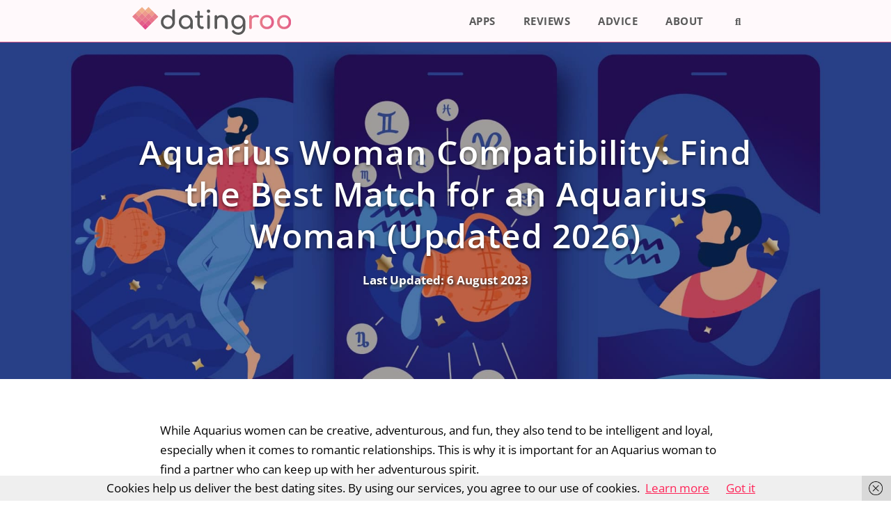

--- FILE ---
content_type: text/html; charset=UTF-8
request_url: https://datingroo.co.uk/compatibility/aquarius/
body_size: 25007
content:
<!DOCTYPE html><html lang="en-GB" prefix="og: https://ogp.me/ns#"><head><meta charset="UTF-8"><link rel="profile" href="https://gmpg.org/xfn/11"><style>#wpadminbar #wp-admin-bar-p404_free_top_button .ab-icon:before{content:"\f103";color:red;top:2px}</style><meta name="viewport" content="width=device-width, initial-scale=1"><title>Aquarius Woman Compatibility: Find the Best Match for an Aquarius Woman (Updated 2026) &bull; Datingroo UK</title><meta name="description" content="Discover the Aquarius woman compatibility with other zodiac signs to find the best match for an Aquarius woman and start zodiac dating today."/><meta name="robots" content="index, follow, max-snippet:-1, max-video-preview:-1, max-image-preview:large"/><link rel="canonical" href="https://datingroo.co.uk/compatibility/aquarius/" /><meta property="og:locale" content="en_GB" /><meta property="og:type" content="article" /><meta property="og:title" content="Aquarius Woman Compatibility: Find the Best Match for an Aquarius Woman (Updated 2026) &bull; Datingroo UK" /><meta property="og:description" content="Discover the Aquarius woman compatibility with other zodiac signs to find the best match for an Aquarius woman and start zodiac dating today." /><meta property="og:url" content="https://datingroo.co.uk/compatibility/aquarius/" /><meta property="og:site_name" content="Datingroo UK" /><meta property="og:updated_time" content="2023-08-06T07:45:24+00:00" /><meta property="og:image" content="https://datingroo.co.uk/wp-content/uploads/2023/01/aquarius-main-image.jpg" /><meta property="og:image:secure_url" content="https://datingroo.co.uk/wp-content/uploads/2023/01/aquarius-main-image.jpg" /><meta property="og:image:width" content="1920" /><meta property="og:image:height" content="1080" /><meta property="og:image:alt" content="aquarius woman compatibility" /><meta property="og:image:type" content="image/jpeg" /><meta property="article:published_time" content="2023-01-04T08:49:58+00:00" /><meta property="article:modified_time" content="2023-08-06T07:45:24+00:00" /><meta name="twitter:card" content="summary_large_image" /><meta name="twitter:title" content="Aquarius Woman Compatibility: Find the Best Match for an Aquarius Woman (Updated 2026) &bull; Datingroo UK" /><meta name="twitter:description" content="Discover the Aquarius woman compatibility with other zodiac signs to find the best match for an Aquarius woman and start zodiac dating today." /><meta name="twitter:image" content="https://datingroo.co.uk/wp-content/uploads/2023/01/aquarius-main-image.jpg" /><meta name="twitter:label1" content="Time to read" /><meta name="twitter:data1" content="6 minutes" /> <script type="application/ld+json" class="rank-math-schema-pro">{"@context":"https://schema.org","@graph":[{"@type":"Organization","@id":"https://datingroo.co.uk/#organization","name":"Datingroo","url":"https://datingroo.co.uk"},{"@type":"WebSite","@id":"https://datingroo.co.uk/#website","url":"https://datingroo.co.uk","name":"Datingroo","publisher":{"@id":"https://datingroo.co.uk/#organization"},"inLanguage":"en-GB"},{"@type":"ImageObject","@id":"https://datingroo.co.uk/wp-content/uploads/2023/01/aquarius-main-image.jpg","url":"https://datingroo.co.uk/wp-content/uploads/2023/01/aquarius-main-image.jpg","width":"1920","height":"1080","caption":"aquarius woman compatibility","inLanguage":"en-GB"},{"@type":"BreadcrumbList","@id":"https://datingroo.co.uk/compatibility/aquarius/#breadcrumb","itemListElement":[{"@type":"ListItem","position":"1","item":{"@id":"https://datingroo.co.uk","name":"Home"}},{"@type":"ListItem","position":"2","item":{"@id":"https://datingroo.co.uk/compatibility/","name":"These are Your Most Compatible Zodiac Signs, Updated 2026"}},{"@type":"ListItem","position":"3","item":{"@id":"https://datingroo.co.uk/compatibility/aquarius/","name":"Aquarius Woman Compatibility: Find the Best Match for an Aquarius Woman (Updated 2026)"}}]},{"@type":"WebPage","@id":"https://datingroo.co.uk/compatibility/aquarius/#webpage","url":"https://datingroo.co.uk/compatibility/aquarius/","name":"Aquarius Woman Compatibility: Find the Best Match for an Aquarius Woman (Updated 2026) &bull; Datingroo UK","datePublished":"2023-01-04T08:49:58+00:00","dateModified":"2023-08-06T07:45:24+00:00","isPartOf":{"@id":"https://datingroo.co.uk/#website"},"primaryImageOfPage":{"@id":"https://datingroo.co.uk/wp-content/uploads/2023/01/aquarius-main-image.jpg"},"inLanguage":"en-GB","breadcrumb":{"@id":"https://datingroo.co.uk/compatibility/aquarius/#breadcrumb"}},{"@type":"Person","@id":"https://datingroo.co.uk/author/product/","name":"product","url":"https://datingroo.co.uk/author/product/","image":{"@type":"ImageObject","@id":"https://secure.gravatar.com/avatar/f03187d9d67832d806e2c57d18da0d2e?s=96&amp;d=mm&amp;r=g","url":"https://secure.gravatar.com/avatar/f03187d9d67832d806e2c57d18da0d2e?s=96&amp;d=mm&amp;r=g","caption":"product","inLanguage":"en-GB"},"worksFor":{"@id":"https://datingroo.co.uk/#organization"}},{"@type":"Article","headline":"Aquarius Woman Compatibility: Find the Best Match for an Aquarius Woman (Updated 2026) &bull; Datingroo UK","keywords":"aquarius woman compatibility,best match for an aquarius woman,love compatibility,aquarius women,best partner for aquarius,zodiac love compatibility","datePublished":"2023-01-04T08:49:58+00:00","dateModified":"2023-08-06T07:45:24+00:00","author":{"@id":"https://datingroo.co.uk/author/product/","name":"product"},"publisher":{"@id":"https://datingroo.co.uk/#organization"},"description":"Discover the Aquarius woman compatibility with other zodiac signs to find the best match for an Aquarius woman and start zodiac dating today.","name":"Aquarius Woman Compatibility: Find the Best Match for an Aquarius Woman (Updated 2026) &bull; Datingroo UK","@id":"https://datingroo.co.uk/compatibility/aquarius/#richSnippet","isPartOf":{"@id":"https://datingroo.co.uk/compatibility/aquarius/#webpage"},"image":{"@id":"https://datingroo.co.uk/wp-content/uploads/2023/01/aquarius-main-image.jpg"},"inLanguage":"en-GB","mainEntityOfPage":{"@id":"https://datingroo.co.uk/compatibility/aquarius/#webpage"}}]}</script> <link rel='dns-prefetch' href='//fonts.googleapis.com' /><link href='https://fonts.gstatic.com' crossorigin rel='preconnect' /><link rel="alternate" type="application/rss+xml" title="Datingroo UK &raquo; Feed" href="https://datingroo.co.uk/feed/" /><link rel="alternate" type="application/rss+xml" title="Datingroo UK &raquo; Comments Feed" href="https://datingroo.co.uk/comments/feed/" /> <script>window._wpemojiSettings={"baseUrl":"https:\/\/s.w.org\/images\/core\/emoji\/15.0.3\/72x72\/","ext":".png","svgUrl":"https:\/\/s.w.org\/images\/core\/emoji\/15.0.3\/svg\/","svgExt":".svg","source":{"concatemoji":"https:\/\/datingroo.co.uk\/wp-includes\/js\/wp-emoji-release.min.js?ver=6.6.4"}};
/*! This file is auto-generated */
!function(i,n){var o,s,e;function c(e){try{var t={supportTests:e,timestamp:(new Date).valueOf()};sessionStorage.setItem(o,JSON.stringify(t))}catch(e){}}function p(e,t,n){e.clearRect(0,0,e.canvas.width,e.canvas.height),e.fillText(t,0,0);var t=new Uint32Array(e.getImageData(0,0,e.canvas.width,e.canvas.height).data),r=(e.clearRect(0,0,e.canvas.width,e.canvas.height),e.fillText(n,0,0),new Uint32Array(e.getImageData(0,0,e.canvas.width,e.canvas.height).data));return t.every(function(e,t){return e===r[t]})}function u(e,t,n){switch(t){case"flag":return n(e,"\ud83c\udff3\ufe0f\u200d\u26a7\ufe0f","\ud83c\udff3\ufe0f\u200b\u26a7\ufe0f")?!1:!n(e,"\ud83c\uddfa\ud83c\uddf3","\ud83c\uddfa\u200b\ud83c\uddf3")&&!n(e,"\ud83c\udff4\udb40\udc67\udb40\udc62\udb40\udc65\udb40\udc6e\udb40\udc67\udb40\udc7f","\ud83c\udff4\u200b\udb40\udc67\u200b\udb40\udc62\u200b\udb40\udc65\u200b\udb40\udc6e\u200b\udb40\udc67\u200b\udb40\udc7f");case"emoji":return!n(e,"\ud83d\udc26\u200d\u2b1b","\ud83d\udc26\u200b\u2b1b")}return!1}function f(e,t,n){var r="undefined"!=typeof WorkerGlobalScope&&self instanceof WorkerGlobalScope?new OffscreenCanvas(300,150):i.createElement("canvas"),a=r.getContext("2d",{willReadFrequently:!0}),o=(a.textBaseline="top",a.font="600 32px Arial",{});return e.forEach(function(e){o[e]=t(a,e,n)}),o}function t(e){var t=i.createElement("script");t.src=e,t.defer=!0,i.head.appendChild(t)}"undefined"!=typeof Promise&&(o="wpEmojiSettingsSupports",s=["flag","emoji"],n.supports={everything:!0,everythingExceptFlag:!0},e=new Promise(function(e){i.addEventListener("DOMContentLoaded",e,{once:!0})}),new Promise(function(t){var n=function(){try{var e=JSON.parse(sessionStorage.getItem(o));if("object"==typeof e&&"number"==typeof e.timestamp&&(new Date).valueOf()<e.timestamp+604800&&"object"==typeof e.supportTests)return e.supportTests}catch(e){}return null}();if(!n){if("undefined"!=typeof Worker&&"undefined"!=typeof OffscreenCanvas&&"undefined"!=typeof URL&&URL.createObjectURL&&"undefined"!=typeof Blob)try{var e="postMessage("+f.toString()+"("+[JSON.stringify(s),u.toString(),p.toString()].join(",")+"));",r=new Blob([e],{type:"text/javascript"}),a=new Worker(URL.createObjectURL(r),{name:"wpTestEmojiSupports"});return void(a.onmessage=function(e){c(n=e.data),a.terminate(),t(n)})}catch(e){}c(n=f(s,u,p))}t(n)}).then(function(e){for(var t in e)n.supports[t]=e[t],n.supports.everything=n.supports.everything&&n.supports[t],"flag"!==t&&(n.supports.everythingExceptFlag=n.supports.everythingExceptFlag&&n.supports[t]);n.supports.everythingExceptFlag=n.supports.everythingExceptFlag&&!n.supports.flag,n.DOMReady=!1,n.readyCallback=function(){n.DOMReady=!0}}).then(function(){return e}).then(function(){var e;n.supports.everything||(n.readyCallback(),(e=n.source||{}).concatemoji?t(e.concatemoji):e.wpemoji&&e.twemoji&&(t(e.twemoji),t(e.wpemoji)))}))}((window,document),window._wpemojiSettings)</script> <link data-optimized="1" rel='stylesheet' id='generate-fonts-css' href='https://datingroo.co.uk/wp-content/litespeed/css/627ad6e5f9f4e0ec9a7914cf2de3fb96.css?ver=3fb96' media='all' /><style id='wp-emoji-styles-inline-css'>img.wp-smiley,img.emoji{display:inline !important;border:none !important;box-shadow:none !important;height:1em !important;width:1em !important;margin:0 .07em !important;vertical-align:-.1em !important;background:0 0 !important;padding:0 !important}</style><link data-optimized="1" rel='stylesheet' id='wp-block-library-css' href='https://datingroo.co.uk/wp-content/litespeed/css/3e4dab4f7692d78e752ff2e944e7829e.css?ver=f0540' media='all' /><style id='classic-theme-styles-inline-css'>/*! This file is auto-generated */
.wp-block-button__link{color:#fff;background-color:#32373c;border-radius:9999px;box-shadow:none;text-decoration:none;padding:calc(.667em + 2px) calc(1.333em + 2px);font-size:1.125em}.wp-block-file__button{background:#32373c;color:#fff;text-decoration:none}</style><style id='global-styles-inline-css'>:root{--wp--preset--aspect-ratio--square:1;--wp--preset--aspect-ratio--4-3:4/3;--wp--preset--aspect-ratio--3-4:3/4;--wp--preset--aspect-ratio--3-2:3/2;--wp--preset--aspect-ratio--2-3:2/3;--wp--preset--aspect-ratio--16-9:16/9;--wp--preset--aspect-ratio--9-16:9/16;--wp--preset--color--black:#000;--wp--preset--color--cyan-bluish-gray:#abb8c3;--wp--preset--color--white:#fff;--wp--preset--color--pale-pink:#f78da7;--wp--preset--color--vivid-red:#cf2e2e;--wp--preset--color--luminous-vivid-orange:#ff6900;--wp--preset--color--luminous-vivid-amber:#fcb900;--wp--preset--color--light-green-cyan:#7bdcb5;--wp--preset--color--vivid-green-cyan:#00d084;--wp--preset--color--pale-cyan-blue:#8ed1fc;--wp--preset--color--vivid-cyan-blue:#0693e3;--wp--preset--color--vivid-purple:#9b51e0;--wp--preset--color--contrast:var(--contrast);--wp--preset--color--contrast-2:var(--contrast-2);--wp--preset--color--contrast-3:var(--contrast-3);--wp--preset--color--base:var(--base);--wp--preset--color--base-2:var(--base-2);--wp--preset--color--base-3:var(--base-3);--wp--preset--color--accent:var(--accent);--wp--preset--gradient--vivid-cyan-blue-to-vivid-purple:linear-gradient(135deg,rgba(6,147,227,1) 0%,#9b51e0 100%);--wp--preset--gradient--light-green-cyan-to-vivid-green-cyan:linear-gradient(135deg,#7adcb4 0%,#00d082 100%);--wp--preset--gradient--luminous-vivid-amber-to-luminous-vivid-orange:linear-gradient(135deg,rgba(252,185,0,1) 0%,rgba(255,105,0,1) 100%);--wp--preset--gradient--luminous-vivid-orange-to-vivid-red:linear-gradient(135deg,rgba(255,105,0,1) 0%,#cf2e2e 100%);--wp--preset--gradient--very-light-gray-to-cyan-bluish-gray:linear-gradient(135deg,#eee 0%,#a9b8c3 100%);--wp--preset--gradient--cool-to-warm-spectrum:linear-gradient(135deg,#4aeadc 0%,#9778d1 20%,#cf2aba 40%,#ee2c82 60%,#fb6962 80%,#fef84c 100%);--wp--preset--gradient--blush-light-purple:linear-gradient(135deg,#ffceec 0%,#9896f0 100%);--wp--preset--gradient--blush-bordeaux:linear-gradient(135deg,#fecda5 0%,#fe2d2d 50%,#6b003e 100%);--wp--preset--gradient--luminous-dusk:linear-gradient(135deg,#ffcb70 0%,#c751c0 50%,#4158d0 100%);--wp--preset--gradient--pale-ocean:linear-gradient(135deg,#fff5cb 0%,#b6e3d4 50%,#33a7b5 100%);--wp--preset--gradient--electric-grass:linear-gradient(135deg,#caf880 0%,#71ce7e 100%);--wp--preset--gradient--midnight:linear-gradient(135deg,#020381 0%,#2874fc 100%);--wp--preset--font-size--small:13px;--wp--preset--font-size--medium:20px;--wp--preset--font-size--large:36px;--wp--preset--font-size--x-large:42px;--wp--preset--spacing--20:.44rem;--wp--preset--spacing--30:.67rem;--wp--preset--spacing--40:1rem;--wp--preset--spacing--50:1.5rem;--wp--preset--spacing--60:2.25rem;--wp--preset--spacing--70:3.38rem;--wp--preset--spacing--80:5.06rem;--wp--preset--shadow--natural:6px 6px 9px rgba(0,0,0,.2);--wp--preset--shadow--deep:12px 12px 50px rgba(0,0,0,.4);--wp--preset--shadow--sharp:6px 6px 0px rgba(0,0,0,.2);--wp--preset--shadow--outlined:6px 6px 0px -3px rgba(255,255,255,1),6px 6px rgba(0,0,0,1);--wp--preset--shadow--crisp:6px 6px 0px rgba(0,0,0,1)}:where(.is-layout-flex){gap:.5em}:where(.is-layout-grid){gap:.5em}body .is-layout-flex{display:flex}.is-layout-flex{flex-wrap:wrap;align-items:center}.is-layout-flex>:is(*,div){margin:0}body .is-layout-grid{display:grid}.is-layout-grid>:is(*,div){margin:0}:where(.wp-block-columns.is-layout-flex){gap:2em}:where(.wp-block-columns.is-layout-grid){gap:2em}:where(.wp-block-post-template.is-layout-flex){gap:1.25em}:where(.wp-block-post-template.is-layout-grid){gap:1.25em}.has-black-color{color:var(--wp--preset--color--black) !important}.has-cyan-bluish-gray-color{color:var(--wp--preset--color--cyan-bluish-gray) !important}.has-white-color{color:var(--wp--preset--color--white) !important}.has-pale-pink-color{color:var(--wp--preset--color--pale-pink) !important}.has-vivid-red-color{color:var(--wp--preset--color--vivid-red) !important}.has-luminous-vivid-orange-color{color:var(--wp--preset--color--luminous-vivid-orange) !important}.has-luminous-vivid-amber-color{color:var(--wp--preset--color--luminous-vivid-amber) !important}.has-light-green-cyan-color{color:var(--wp--preset--color--light-green-cyan) !important}.has-vivid-green-cyan-color{color:var(--wp--preset--color--vivid-green-cyan) !important}.has-pale-cyan-blue-color{color:var(--wp--preset--color--pale-cyan-blue) !important}.has-vivid-cyan-blue-color{color:var(--wp--preset--color--vivid-cyan-blue) !important}.has-vivid-purple-color{color:var(--wp--preset--color--vivid-purple) !important}.has-black-background-color{background-color:var(--wp--preset--color--black) !important}.has-cyan-bluish-gray-background-color{background-color:var(--wp--preset--color--cyan-bluish-gray) !important}.has-white-background-color{background-color:var(--wp--preset--color--white) !important}.has-pale-pink-background-color{background-color:var(--wp--preset--color--pale-pink) !important}.has-vivid-red-background-color{background-color:var(--wp--preset--color--vivid-red) !important}.has-luminous-vivid-orange-background-color{background-color:var(--wp--preset--color--luminous-vivid-orange) !important}.has-luminous-vivid-amber-background-color{background-color:var(--wp--preset--color--luminous-vivid-amber) !important}.has-light-green-cyan-background-color{background-color:var(--wp--preset--color--light-green-cyan) !important}.has-vivid-green-cyan-background-color{background-color:var(--wp--preset--color--vivid-green-cyan) !important}.has-pale-cyan-blue-background-color{background-color:var(--wp--preset--color--pale-cyan-blue) !important}.has-vivid-cyan-blue-background-color{background-color:var(--wp--preset--color--vivid-cyan-blue) !important}.has-vivid-purple-background-color{background-color:var(--wp--preset--color--vivid-purple) !important}.has-black-border-color{border-color:var(--wp--preset--color--black) !important}.has-cyan-bluish-gray-border-color{border-color:var(--wp--preset--color--cyan-bluish-gray) !important}.has-white-border-color{border-color:var(--wp--preset--color--white) !important}.has-pale-pink-border-color{border-color:var(--wp--preset--color--pale-pink) !important}.has-vivid-red-border-color{border-color:var(--wp--preset--color--vivid-red) !important}.has-luminous-vivid-orange-border-color{border-color:var(--wp--preset--color--luminous-vivid-orange) !important}.has-luminous-vivid-amber-border-color{border-color:var(--wp--preset--color--luminous-vivid-amber) !important}.has-light-green-cyan-border-color{border-color:var(--wp--preset--color--light-green-cyan) !important}.has-vivid-green-cyan-border-color{border-color:var(--wp--preset--color--vivid-green-cyan) !important}.has-pale-cyan-blue-border-color{border-color:var(--wp--preset--color--pale-cyan-blue) !important}.has-vivid-cyan-blue-border-color{border-color:var(--wp--preset--color--vivid-cyan-blue) !important}.has-vivid-purple-border-color{border-color:var(--wp--preset--color--vivid-purple) !important}.has-vivid-cyan-blue-to-vivid-purple-gradient-background{background:var(--wp--preset--gradient--vivid-cyan-blue-to-vivid-purple) !important}.has-light-green-cyan-to-vivid-green-cyan-gradient-background{background:var(--wp--preset--gradient--light-green-cyan-to-vivid-green-cyan) !important}.has-luminous-vivid-amber-to-luminous-vivid-orange-gradient-background{background:var(--wp--preset--gradient--luminous-vivid-amber-to-luminous-vivid-orange) !important}.has-luminous-vivid-orange-to-vivid-red-gradient-background{background:var(--wp--preset--gradient--luminous-vivid-orange-to-vivid-red) !important}.has-very-light-gray-to-cyan-bluish-gray-gradient-background{background:var(--wp--preset--gradient--very-light-gray-to-cyan-bluish-gray) !important}.has-cool-to-warm-spectrum-gradient-background{background:var(--wp--preset--gradient--cool-to-warm-spectrum) !important}.has-blush-light-purple-gradient-background{background:var(--wp--preset--gradient--blush-light-purple) !important}.has-blush-bordeaux-gradient-background{background:var(--wp--preset--gradient--blush-bordeaux) !important}.has-luminous-dusk-gradient-background{background:var(--wp--preset--gradient--luminous-dusk) !important}.has-pale-ocean-gradient-background{background:var(--wp--preset--gradient--pale-ocean) !important}.has-electric-grass-gradient-background{background:var(--wp--preset--gradient--electric-grass) !important}.has-midnight-gradient-background{background:var(--wp--preset--gradient--midnight) !important}.has-small-font-size{font-size:var(--wp--preset--font-size--small) !important}.has-medium-font-size{font-size:var(--wp--preset--font-size--medium) !important}.has-large-font-size{font-size:var(--wp--preset--font-size--large) !important}.has-x-large-font-size{font-size:var(--wp--preset--font-size--x-large) !important}:where(.wp-block-post-template.is-layout-flex){gap:1.25em}:where(.wp-block-post-template.is-layout-grid){gap:1.25em}:where(.wp-block-columns.is-layout-flex){gap:2em}:where(.wp-block-columns.is-layout-grid){gap:2em}:root :where(.wp-block-pullquote){font-size:1.5em;line-height:1.6}</style><link data-optimized="1" rel='stylesheet' id='toc-screen-css' href='https://datingroo.co.uk/wp-content/litespeed/css/f4f615f11d7a1ac7142c6d1295040baa.css?ver=33457' media='all' /><style id='toc-screen-inline-css'>div#toc_container{background:#f9f9f9;border:1px solid #e0005d}</style><link data-optimized="1" rel='stylesheet' id='generate-style-grid-css' href='https://datingroo.co.uk/wp-content/litespeed/css/c1f76fd55f85aeab82671054b400b52a.css?ver=4ecc0' media='all' /><link data-optimized="1" rel='stylesheet' id='generate-style-css' href='https://datingroo.co.uk/wp-content/litespeed/css/28161079b55b54a9ceefdd9b7215183b.css?ver=ba057' media='all' /><style id='generate-style-inline-css'>body{background-color:#fff;color:#020202}a{color:#ff2659}a:visited{color:#e0005d}a:hover,a:focus,a:active{color:#c10006}body .grid-container{max-width:900px}.wp-block-group__inner-container{max-width:900px;margin-left:auto;margin-right:auto}.site-header .header-image{width:220px}.generate-back-to-top{font-size:20px;border-radius:3px;position:fixed;bottom:30px;right:30px;line-height:40px;width:40px;text-align:center;z-index:10;transition:opacity .3s ease-in-out}.navigation-search{position:absolute;left:-99999px;pointer-events:none;visibility:hidden;z-index:20;width:100%;top:0;transition:opacity .1s ease-in-out;opacity:0}.navigation-search.nav-search-active{left:0;right:0;pointer-events:auto;visibility:visible;opacity:1}.navigation-search input[type=search]{outline:0;border:0;vertical-align:bottom;line-height:1;opacity:.9;width:100%;z-index:20;border-radius:0;-webkit-appearance:none;height:60px}.navigation-search input::-ms-clear{display:none;width:0;height:0}.navigation-search input::-ms-reveal{display:none;width:0;height:0}.navigation-search input::-webkit-search-decoration,.navigation-search input::-webkit-search-cancel-button,.navigation-search input::-webkit-search-results-button,.navigation-search input::-webkit-search-results-decoration{display:none}.main-navigation li.search-item{z-index:21}li.search-item.active{transition:opacity .1s ease-in-out}.nav-left-sidebar .main-navigation li.search-item.active,.nav-right-sidebar .main-navigation li.search-item.active{width:auto;display:inline-block;float:right}.gen-sidebar-nav .navigation-search{top:auto;bottom:0}:root{--contrast:#222;--contrast-2:#575760;--contrast-3:#b2b2be;--base:#f0f0f0;--base-2:#f7f8f9;--base-3:#fff;--accent:#1e73be}.has-contrast-color{color:#222}.has-contrast-background-color{background-color:#222}.has-contrast-2-color{color:#575760}.has-contrast-2-background-color{background-color:#575760}.has-contrast-3-color{color:#b2b2be}.has-contrast-3-background-color{background-color:#b2b2be}.has-base-color{color:#f0f0f0}.has-base-background-color{background-color:#f0f0f0}.has-base-2-color{color:#f7f8f9}.has-base-2-background-color{background-color:#f7f8f9}.has-base-3-color{color:#fff}.has-base-3-background-color{background-color:#fff}.has-accent-color{color:#1e73be}.has-accent-background-color{background-color:#1e73be}body,button,input,select,textarea{font-family:"Open Sans",sans-serif}body{line-height:1.7}p{margin-bottom:1.7em}.entry-content>[class*=wp-block-]:not(:last-child){margin-bottom:1.7em}.main-navigation a,.menu-toggle{font-weight:700;text-transform:uppercase}.main-navigation .main-nav ul ul li a{font-size:14px}.sidebar .widget,.footer-widgets .widget{font-size:17px}h1{font-weight:600;font-size:40px}h2{font-weight:600;font-size:30px}h3{font-weight:600;font-size:20px}h4{font-weight:600;font-size:inherit}h5{font-weight:500;font-size:inherit}@media (max-width:768px){.main-title{font-size:20px}h1{font-size:30px}h2{font-size:25px}}.top-bar{background-color:#636363;color:#fff}.top-bar a{color:#fff}.top-bar a:hover{color:#303030}.site-header{background-color:#fff;color:#3a3a3a}.site-header a{color:#3a3a3a}.main-title a,.main-title a:hover{color:#595959}.site-description{color:#757575}.main-navigation,.main-navigation ul ul{background-color:#fff9fb}.main-navigation .main-nav ul li a,.main-navigation .menu-toggle,.main-navigation .menu-bar-items{color:#595959}.main-navigation .main-nav ul li:not([class*=current-menu-]):hover>a,.main-navigation .main-nav ul li:not([class*=current-menu-]):focus>a,.main-navigation .main-nav ul li.sfHover:not([class*=current-menu-])>a,.main-navigation .menu-bar-item:hover>a,.main-navigation .menu-bar-item.sfHover>a{color:#fff;background-color:#e04e88}button.menu-toggle:hover,button.menu-toggle:focus,.main-navigation .mobile-bar-items a,.main-navigation .mobile-bar-items a:hover,.main-navigation .mobile-bar-items a:focus{color:#595959}.main-navigation .main-nav ul li[class*=current-menu-]>a{color:#fff;background-color:#c5477a}.navigation-search input[type=search],.navigation-search input[type=search]:active,.navigation-search input[type=search]:focus,.main-navigation .main-nav ul li.search-item.active>a,.main-navigation .menu-bar-items .search-item.active>a{color:#fff;background-color:#e04e88;opacity:1}.main-navigation ul ul{background-color:#3f3f3f}.main-navigation .main-nav ul ul li a{color:#fff}.main-navigation .main-nav ul ul li:not([class*=current-menu-]):hover>a,.main-navigation .main-nav ul ul li:not([class*=current-menu-]):focus>a,.main-navigation .main-nav ul ul li.sfHover:not([class*=current-menu-])>a{color:#fff;background-color:#4f4f4f}.main-navigation .main-nav ul ul li[class*=current-menu-]>a{color:#fff;background-color:#4f4f4f}.separate-containers .inside-article,.separate-containers .comments-area,.separate-containers .page-header,.one-container .container,.separate-containers .paging-navigation,.inside-page-header{background-color:#fff}.entry-meta{color:#595959}.entry-meta a{color:#595959}.entry-meta a:hover{color:#1e73be}h2{color:#ce0037}h3{color:#ce0037}h4{color:#ce0037}h5{color:#ce0037}.sidebar .widget{background-color:#fff}.sidebar .widget .widget-title{color:#000}.footer-widgets{background-color:#ededed}.footer-widgets .widget-title{color:#000}.site-info{color:#fff;background-color:#222}.site-info a{color:#fff}.site-info a:hover{color:#606060}.footer-bar .widget_nav_menu .current-menu-item a{color:#606060}input[type=text],input[type=email],input[type=url],input[type=password],input[type=search],input[type=tel],input[type=number],textarea,select{color:#666;background-color:#fafafa;border-color:#ccc}input[type=text]:focus,input[type=email]:focus,input[type=url]:focus,input[type=password]:focus,input[type=search]:focus,input[type=tel]:focus,input[type=number]:focus,textarea:focus,select:focus{color:#666;background-color:#fff;border-color:#bfbfbf}button,html input[type=button],input[type=reset],input[type=submit],a.button,a.wp-block-button__link:not(.has-background){color:#fff;background-color:#ff2659}button:hover,html input[type=button]:hover,input[type=reset]:hover,input[type=submit]:hover,a.button:hover,button:focus,html input[type=button]:focus,input[type=reset]:focus,input[type=submit]:focus,a.button:focus,a.wp-block-button__link:not(.has-background):active,a.wp-block-button__link:not(.has-background):focus,a.wp-block-button__link:not(.has-background):hover{color:#fff;background-color:#c10006}a.generate-back-to-top{background-color:rgba(0,0,0,.4);color:#fff}a.generate-back-to-top:hover,a.generate-back-to-top:focus{background-color:rgba(0,0,0,.6);color:#fff}@media (max-width:768px){.main-navigation .menu-bar-item:hover>a,.main-navigation .menu-bar-item.sfHover>a{background:0 0;color:#595959}}.inside-top-bar{padding:10px}.inside-header{padding:15px 40px}.site-main .wp-block-group__inner-container{padding:40px}.entry-content .alignwide,body:not(.no-sidebar) .entry-content .alignfull{margin-left:-40px;width:calc(100% + 80px);max-width:calc(100% + 80px)}.main-navigation .main-nav ul ul li a{padding:14px 20px}.rtl .menu-item-has-children .dropdown-menu-toggle{padding-left:20px}.menu-item-has-children ul .dropdown-menu-toggle{padding-top:14px;padding-bottom:14px;margin-top:-14px}.rtl .main-navigation .main-nav ul li.menu-item-has-children>a{padding-right:20px}.site-info{padding:20px}@media (max-width:768px){.separate-containers .inside-article,.separate-containers .comments-area,.separate-containers .page-header,.separate-containers .paging-navigation,.one-container .site-content,.inside-page-header{padding:30px}.site-main .wp-block-group__inner-container{padding:30px}.site-info{padding-right:10px;padding-left:10px}.entry-content .alignwide,body:not(.no-sidebar) .entry-content .alignfull{margin-left:-30px;width:calc(100% + 60px);max-width:calc(100% + 60px)}}.one-container .sidebar .widget{padding:0}@media (max-width:768px){.main-navigation .menu-toggle,.main-navigation .mobile-bar-items,.sidebar-nav-mobile:not(#sticky-placeholder){display:block}.main-navigation ul,.gen-sidebar-nav{display:none}[class*=nav-float-] .site-header .inside-header>*{float:none;clear:both}}.dynamic-author-image-rounded{border-radius:100%}.dynamic-featured-image,.dynamic-author-image{vertical-align:middle}.one-container.blog .dynamic-content-template:not(:last-child),.one-container.archive .dynamic-content-template:not(:last-child){padding-bottom:0}.dynamic-entry-excerpt>p:last-child{margin-bottom:0}.navigation-branding .main-title{font-weight:700;text-transform:none;font-size:25px}@media (max-width:768px){.navigation-branding .main-title{font-size:20px}}.page-hero{background-color:rgba(10,0,0,.25);background-image:url(https://datingroo.co.uk/wp-content/uploads/2023/01/aquarius-main-image.jpg);background-size:cover;background-image:linear-gradient(0deg,rgba(10,0,0,.25),rgba(10,0,0,.25)),url(https://datingroo.co.uk/wp-content/uploads/2023/01/aquarius-main-image.jpg);background-position:center top;background-repeat:no-repeat;color:#fff;padding-top:10%;padding-right:20px;padding-bottom:10%;padding-left:20px;text-align:center;box-sizing:border-box}.page-hero h1,.page-hero h2,.page-hero h3,.page-hero h4,.page-hero h5,.page-hero h6{color:#fff}.inside-page-hero>*:last-child{margin-bottom:0}.page-hero time.updated{display:none}@media (max-width:768px){.main-navigation .menu-toggle,.main-navigation .mobile-bar-items a,.main-navigation .menu-bar-item>a{padding-left:17px;padding-right:17px}.main-navigation .main-nav ul li a,.main-navigation .menu-toggle,.main-navigation .mobile-bar-items a,.main-navigation .menu-bar-item>a{line-height:50px}.main-navigation .site-logo.navigation-logo img,.mobile-header-navigation .site-logo.mobile-header-logo img,.navigation-search input[type=search]{height:50px}}</style><link data-optimized="1" rel='stylesheet' id='generate-mobile-style-css' href='https://datingroo.co.uk/wp-content/litespeed/css/d385f32f18541459e00227c350e91e3e.css?ver=28a0f' media='all' /><link data-optimized="1" rel='stylesheet' id='generate-font-icons-css' href='https://datingroo.co.uk/wp-content/litespeed/css/36426986fb3607665024fc9091a92a70.css?ver=1a33a' media='all' /><link data-optimized="1" rel='stylesheet' id='generate-child-css' href='https://datingroo.co.uk/wp-content/litespeed/css/dc91480c5fe8d3785012d182206b4d23.css?ver=86af4' media='all' /><link data-optimized="1" rel='stylesheet' id='lgc-unsemantic-grid-responsive-tablet-css' href='https://datingroo.co.uk/wp-content/litespeed/css/3356beb6f3a335673c018d5677d0307b.css?ver=50d5f' media='all' /><link data-optimized="1" rel='stylesheet' id='generate-navigation-branding-css' href='https://datingroo.co.uk/wp-content/litespeed/css/843a7831e40c2ea2f0bb5b5fffe80152.css?ver=e459e' media='all' /><style id='generate-navigation-branding-inline-css'>.navigation-branding img,.site-logo.mobile-header-logo img{height:60px;width:auto}.navigation-branding .main-title{line-height:60px}@media (max-width:910px){#site-navigation .navigation-branding,#sticky-navigation .navigation-branding{margin-left:10px}}@media (max-width:768px){.main-navigation:not(.slideout-navigation) .main-nav{-ms-flex:0 0 100%;flex:0 0 100%}.main-navigation:not(.slideout-navigation) .inside-navigation{-ms-flex-wrap:wrap;flex-wrap:wrap;display:-webkit-box;display:-ms-flexbox;display:flex}.nav-aligned-center .navigation-branding,.nav-aligned-left .navigation-branding{margin-right:auto}.nav-aligned-center .main-navigation.has-branding:not(.slideout-navigation) .inside-navigation .main-nav,.nav-aligned-center .main-navigation.has-sticky-branding.navigation-stick .inside-navigation .main-nav,.nav-aligned-left .main-navigation.has-branding:not(.slideout-navigation) .inside-navigation .main-nav,.nav-aligned-left .main-navigation.has-sticky-branding.navigation-stick .inside-navigation .main-nav{margin-right:0}.navigation-branding img,.site-logo.mobile-header-logo{height:50px}.navigation-branding .main-title{line-height:50px}}</style><link data-optimized="1" rel='stylesheet' id='compado-plugin-style-css' href='https://datingroo.co.uk/wp-content/litespeed/css/f5dae74cc4ce05b816cd18d4370ed684.css?ver=5591b' media='all' /><style id='compado-plugin-style-inline-css'>:root{--primary-color:;--primary-color-dark:;--secondary-color:;--secondary-color-light:;--star-color:;--ribbon-color:}</style> <script src="https://datingroo.co.uk/wp-includes/js/jquery/jquery.min.js?ver=3.7.1" id="jquery-core-js"></script> <script data-optimized="1" src="https://datingroo.co.uk/wp-content/litespeed/js/57ff435db1a6379923f4e479ce6f9616.js?ver=f81c9" id="jquery-migrate-js"></script> <link rel="https://api.w.org/" href="https://datingroo.co.uk/wp-json/" /><link rel="alternate" title="JSON" type="application/json" href="https://datingroo.co.uk/wp-json/wp/v2/pages/19101" /><link rel="EditURI" type="application/rsd+xml" title="RSD" href="https://datingroo.co.uk/xmlrpc.php?rsd" /><meta name="generator" content="WordPress 6.6.4" /><link rel='shortlink' href='https://datingroo.co.uk/?p=19101' /><link rel="alternate" title="oEmbed (JSON)" type="application/json+oembed" href="https://datingroo.co.uk/wp-json/oembed/1.0/embed?url=https%3A%2F%2Fdatingroo.co.uk%2Fcompatibility%2Faquarius%2F" /><link rel="alternate" title="oEmbed (XML)" type="text/xml+oembed" href="https://datingroo.co.uk/wp-json/oembed/1.0/embed?url=https%3A%2F%2Fdatingroo.co.uk%2Fcompatibility%2Faquarius%2F&#038;format=xml" />
 <script type="text/javascript">(function(w,d,s,l,i){w[l]=w[l]||[];w[l].push({'gtm.start':
new Date().getTime(),event:'gtm.js'});var f=d.getElementsByTagName(s)[0],
j=d.createElement(s),dl=l!='dataLayer'?'&l='+l:'';j.async=true;j.src=
'https://www.googletagmanager.com/gtm.js?id='+i+dl;f.parentNode.insertBefore(j,f);
})(window,document,'script','dataLayer','GTM-TMS89RJ');</script>  <script data-optimized="1" src="https://datingroo.co.uk/wp-content/litespeed/js/54046f2326f93c59153a5996e44445ab.js?ver=445ab"></script> <!--[if lt IE 9]><link rel="stylesheet" href="https://datingroo.co.uk/wp-content/plugins/lightweight-grid-columns/css/ie.min.css" />
<![endif]--><style type="text/css" id="simple-css-output">div.header-widget{max-height:40px}div#toc_container{margin:auto;padding:20px;margin-bottom:50px}blockquote{background-color:#f0f8ff}a{text-decoration:underline}h1.hero-headline{font-size:48px;font-weight:600;text-shadow:0 2px 4px rgba(0,0,0,.56);line-height:60px}h2.hero-headline{text-shadow:0 2px 4px rgba(0,0,0,.56)}p#breadcrumbs{padding-left:7px;padding-right:7px}html{line-height:1.15;-webkit-text-size-adjust:100%}body{margin:0}main{display:block}hr{box-sizing:content-box;height:0;overflow:visible}pre{font-family:monospace,monospace;font-size:1em}a{background-color:transparent}abbr[title]{border-bottom:none;text-decoration:underline;text-decoration:underline dotted}b,strong{font-weight:bolder}code,kbd,samp{font-family:monospace,monospace;font-size:1em}small{font-size:80%}sub,sup{font-size:75%;line-height:0;position:relative;vertical-align:baseline}sub{bottom:-.25em}sup{top:-.5em}img{border-style:none}button,input,optgroup,select,textarea{font-family:inherit;font-size:100%;line-height:1.15;margin:0}button,input{overflow:visible}button,select{text-transform:none}button,[type=button],[type=reset],[type=submit]{-webkit-appearance:button}button::-moz-focus-inner,[type=button]::-moz-focus-inner,[type=reset]::-moz-focus-inner,[type=submit]::-moz-focus-inner{border-style:none;padding:0}button:-moz-focusring,[type=button]:-moz-focusring,[type=reset]:-moz-focusring,[type=submit]:-moz-focusring{outline:1px dotted ButtonText}fieldset{padding:.35em .75em .625em}legend{box-sizing:border-box;color:inherit;display:table;max-width:100%;padding:0;white-space:normal}progress{vertical-align:baseline}textarea{overflow:auto}[type=checkbox],[type=radio]{box-sizing:border-box;padding:0}[type=number]::-webkit-inner-spin-button,[type=number]::-webkit-outer-spin-button{height:auto}[type=search]{-webkit-appearance:textfield;outline-offset:-2px}[type=search]::-webkit-search-decoration{-webkit-appearance:none}::-webkit-file-upload-button{-webkit-appearance:button;font:inherit}details{display:block}summary{display:list-item}template{display:none}[hidden]{display:none}*{-webkit-font-smoothing:antialiased;-moz-osx-font-smoothing:grayscale}ul{margin:0;padding-left:18px}.btn{cursor:pointer;outline:0;transition:all .3s ease;height:36px;font-weight:700;font-size:14px;text-align:center;letter-spacing:1.25px;text-transform:uppercase}.btn.outlined{border-radius:4px;padding:0 16px;border:1px solid #d3d3d3;background-color:#fff;color:#e14c89}.btn.outlined:hover{color:#e76fa0;background-color:#f5f5f5}.btn.outlined>a{color:#e14c89;text-decoration:none}.btn.outlined>a:hover{color:#e76fa0;background-color:#f5f5f5}.btn.contained{border:0;border-radius:4px;padding:0 16px;box-shadow:0px 4px 8px rgba(0,0,0,.15);background-color:#e14c89;color:#fff}.btn.contained:hover{background-color:#ea80ac}.ranking-table{font-family:"Open Sans",sans-serif;color:#3a3a3a;margin-top:0}@media only screen and (min-width:768px){.ranking-table{margin-top:0}}@media only screen and (min-width:1024px){.ranking-table{margin-top:0}}@media only screen and (min-width:1248px){.ranking-table{margin-top:0}}.ranking-table .container{display:flex;flex-direction:column;align-items:center}.ranking-table .container .partner-row{background-color:#fff;position:relative;width:calc(100% - 30px);max-width:900px;border-radius:5px;padding:14px;display:grid;grid-template-rows:auto auto auto;box-shadow:0px 4px 12px rgba(0,0,0,.15);margin-bottom:20px;border:3px solid #fff}.ranking-table .container .partner-row:first-of-type{border:3px solid #e14c89}@media only screen and (min-width:560px){.ranking-table .container .partner-row{width:calc(100% - 40px);grid-template-columns:1fr 1fr 1fr 1fr}}@media only screen and (min-width:768px){.ranking-table .container .partner-row{grid-template-columns:140px 1fr 25%;padding:20px;width:calc(100% - 60px);margin-bottom:25px}}.ranking-table .container .partner-row>.flag{height:26px;border-top-left-radius:3px;padding:0 20px;display:flex;align-items:center;justify-content:center;background-color:#04cc48;position:absolute;top:-12px;left:-13px}@media only screen and (min-width:768px){.ranking-table .container .partner-row>.flag{top:-15px;height:32px}}.ranking-table .container .partner-row>.flag:before{content:'';position:absolute;top:26px;left:0;width:0;height:0;border-top:10px solid #04cc48;border-left:10px solid transparent;border-right:0 solid transparent}@media only screen and (min-width:768px){.ranking-table .container .partner-row>.flag:before{top:32px}}.ranking-table .container .partner-row>.flag:after{content:'';opacity:.25;position:absolute;top:26px;left:0;width:0;height:0;border-top:10px solid #3a3a3a;border-left:10px solid transparent;border-right:0 solid transparent}@media only screen and (min-width:768px){.ranking-table .container .partner-row>.flag:after{top:32px}}.ranking-table .container .partner-row>.flag span{font-weight:600;font-size:12px;line-height:16px;letter-spacing:.4px;color:#fff}@media only screen and (min-width:768px){.ranking-table .container .partner-row>.flag span{font-size:14px;line-height:20px;letter-spacing:.1px}}.ranking-table .container .partner-row>.flag span:before{content:'';position:absolute;width:0;height:0;bottom:0;right:-13px;border-bottom:13px solid #04cc48;border-left:0 solid transparent;border-right:13px solid transparent}@media only screen and (min-width:768px){.ranking-table .container .partner-row>.flag span:before{right:-16px;border-bottom:16px solid #04cc48;border-right:16px solid transparent}}.ranking-table .container .partner-row>.flag span:after{content:'';position:absolute;top:0;right:-13px;width:0;height:0;border-top:13px solid #04cc48;border-left:0 solid transparent;border-right:13px solid transparent}@media only screen and (min-width:768px){.ranking-table .container .partner-row>.flag span:after{right:-16px;border-top:16px solid #04cc48;border-right:16px solid transparent}}.ranking-table .container .partner-row>.image{width:80px;height:80px}@media only screen and (min-width:560px){.ranking-table .container .partner-row>.image{width:100px;height:100px}}@media only screen and (min-width:768px){.ranking-table .container .partner-row>.image{width:auto;height:auto;display:flex;align-items:center;justify-content:center}.ranking-table .container .partner-row>.image img{width:120px;height:120px}}.ranking-table .container .partner-row>.image img{width:100%;object-fit:contain}.ranking-table .container .partner-row>.info{grid-column:1/3}@media only screen and (min-width:560px){.ranking-table .container .partner-row>.info{grid-column:2/4;grid-row:1}}@media only screen and (min-width:768px){.ranking-table .container .partner-row>.info{grid-column:2;grid-row:1/3;padding:0 20px}}.ranking-table .container .partner-row>.info>.title{margin:6px 0;font-weight:600;font-size:20px;line-height:27px;letter-spacing:.15px}@media only screen and (min-width:560px){.ranking-table .container .partner-row>.info>.title{margin:0 0 6px;display:flex}}@media only screen and (min-width:768px){.ranking-table .container .partner-row>.info>.title{margin:0 0 6px;display:flex}}.ranking-table .container .partner-row>.info>.text{display:flex;margin-bottom:10px;font-size:14px}@media only screen and (min-width:1024px){.ranking-table .container .partner-row>.info>.text{display:flex;margin:0;margin-bottom:10px;font-size:16px;line-height:22px;letter-spacing:.15px}}.ranking-table .container .partner-row>.info>.list{display:flex;margin-bottom:10px}.ranking-table .container .partner-row>.info>.list li{padding-left:6px;margin-bottom:5px;font-size:14px;line-height:18px;letter-spacing:.25px;list-style-image:url(https://d3y7aym8q3oqh.cloudfront.net/media/phpeuZ5LW.png)}.ranking-table .container .partner-row>.info>.list li:last-of-type{margin-bottom:0}.ranking-table .container .partner-row>.info>.list li>*{margin-bottom:0}@media only screen and (min-width:768px){.ranking-table .container .partner-row>.info>.list{margin-bottom:0}}.ranking-table .container .partner-row>.score{display:flex;justify-content:center;align-items:flex-end;flex-direction:column}@media only screen and (min-width:560px){.ranking-table .container .partner-row>.score{grid-column:4/5}}@media only screen and (min-width:768px){.ranking-table .container .partner-row>.score{grid-column:3;align-items:center}}.ranking-table .container .partner-row>.score>.number{font-weight:600;font-size:48px;line-height:65px}@media only screen and (min-width:768px){.ranking-table .container .partner-row>.score>.number{margin-top:-20px;font-weight:600;font-size:60px;line-height:82px;text-align:center;letter-spacing:-.5px}}.ranking-table .container .partner-row>.score>.stars{display:flex}.ranking-table .container .partner-row>.score>.stars .star{margin:0 2px}.ranking-table .container .partner-row>.text{grid-column:1/3}.ranking-table .container .partner-row>.button{padding:0 !important;display:flex}.ranking-table .container .partner-row>.button.review-btn{grid-column:1/3}@media only screen and (min-width:480px){.ranking-table .container .partner-row>.button.review-btn{grid-column:1/2}.ranking-table .container .partner-row>.button.review-btn>.btn{width:calc(100% - 10px)}}@media only screen and (min-width:560px){.ranking-table .container .partner-row>.button.review-btn{margin-top:10px;grid-column:1/3}}@media only screen and (min-width:768px){.ranking-table .container .partner-row>.button.review-btn{grid-column:1;grid-row:2;margin:10px 0 0}.ranking-table .container .partner-row>.button.review-btn>.btn{width:100%;padding:0 8px}}.ranking-table .container .partner-row>.button.primary-btn{grid-column:1/3;margin-top:10px}@media only screen and (min-width:480px){.ranking-table .container .partner-row>.button.primary-btn{display:flex;justify-content:flex-end;margin-top:0;grid-column:2/3}.ranking-table .container .partner-row>.button.primary-btn>.btn{width:calc(100% - 10px)}}@media only screen and (min-width:560px){.ranking-table .container .partner-row>.button.primary-btn{margin-top:10px !important;grid-column:3/5 !important}}@media only screen and (min-width:768px){.ranking-table .container .partner-row>.button.primary-btn{grid-column:3;grid-row:2}.ranking-table .container .partner-row>.button.primary-btn>.btn{width:100%}}.ranking-table .container .partner-row>.button .btn{width:100%;display:flex;align-items:center;justify-content:center}.partner-cta{max-width:900px;width:100%;font-family:"Open Sans",sans-serif;color:#3a3a3a;display:flex;flex-direction:column;align-items:center;justify-content:center;margin-top:0;margin-bottom:40px}@media only screen and (min-width:768px){.partner-cta{display:grid;grid-template-columns:1fr 1fr 1fr;margin-top:-80px}}@media only screen and (min-width:1024px){.partner-cta{margin-top:-140px}}@media only screen and (min-width:768px){.partner-cta .image{grid-column:2/3;display:flex;align-items:center;justify-content:center}}.partner-cta .image img{max-width:150px;width:150px;object-fit:contain}@media only screen and (min-width:1024px){.partner-cta .image img{max-width:200px;width:200px}}.partner-cta .button{margin-top:20px}@media only screen and (min-width:768px){.partner-cta .button{margin:0;display:flex;align-self:flex-end}}.partner-cta .button.--jumbo .btn{min-width:180px;min-height:42px;font-size:16px}.image-gallery{width:100%;color:#3a3a3a}@media only screen and (min-width:768px){.image-gallery .card-container{display:grid;grid-template-columns:1fr 1fr;grid-column-gap:20px}}@media only screen and (min-width:1024px){.image-gallery .card-container{grid-template-columns:1fr 1fr 1fr 1fr 1fr 1fr}}.image-gallery .card-container .card-wrapper{position:relative;border-radius:4px;box-shadow:0px 0px 8px rgba(0,0,0,.25);margin-bottom:16px;display:grid;grid-template-rows:180px auto;overflow:hidden}@media only screen and (min-width:768px){.image-gallery .card-container .card-wrapper{grid-template-rows:260px auto}}@media only screen and (min-width:1024px){.image-gallery .card-container .card-wrapper:nth-of-type(1){grid-column:1/4}.image-gallery .card-container .card-wrapper:nth-of-type(2){grid-column:4/7}.image-gallery .card-container .card-wrapper:nth-of-type(3n+3){grid-column:1/3}.image-gallery .card-container .card-wrapper:nth-of-type(3n+4){grid-column:3/5}.image-gallery .card-container .card-wrapper:nth-of-type(3n+5){grid-column:5/7}}.image-gallery .card-container .card-wrapper>a{z-index:1;width:100%;height:100%;position:absolute}.image-gallery .card-container .card-wrapper:hover .cover-image img{transform:scale(1.1)}.image-gallery .card-container .card-wrapper .cover-image{overflow:hidden;display:flex;align-items:center;justify-content:center}.image-gallery .card-container .card-wrapper .cover-image>img{height:100%;transition:transform .3s ease-out;object-fit:cover;width:100%}.image-gallery .card-container .card-wrapper .text{padding:4px 16px;font-size:16px}.image-gallery .card-container .card-wrapper:nth-of-type(1n+3){border-radius:0;box-shadow:none;display:grid;grid-template-columns:25% 1fr;grid-template-rows:auto;border-bottom:1px solid #e5e5e5;margin-bottom:0;padding:10px 0}.image-gallery .card-container .card-wrapper:nth-of-type(1n+3) .cover-image img{height:60px;object-fit:cover}.image-gallery .card-container .card-wrapper:nth-of-type(1n+3) .text{position:relative;display:flex;align-items:center;padding:4px 26px 4px 16px}.image-gallery .card-container .card-wrapper:nth-of-type(1n+3) .text:after{content:"";position:absolute;color:#c4c4c4;border-style:solid;border-width:.1em .1em 0 0;height:6px;right:14px;top:50%;transform:rotate(45deg) translateY(-50%);vertical-align:top;width:6px}.pill-btn{position:relative;border:1px solid red;background:#ff2659;border-radius:25px;height:42px;display:flex;align-items:center;justify-content:center;box-shadow:0px 4px 4px rgba(0,0,0,.25);transition:opacity .3s ease,box-shadow .3s ease}.pill-btn:before{border-radius:25px;content:"";position:absolute;width:100%;height:100%;opacity:1;transition:opacity .2s ease;background:linear-gradient(180deg,#e14c89 0%,#ff2659 100%)}.pill-btn:hover{box-shadow:0px 2px 4px rgba(0,0,0,.25)}.pill-btn:hover:before{opacity:0}.pill-btn a{width:100%;height:100%}.pill-btn a button{padding:10px 20px;cursor:pointer;position:relative;width:100%;height:100%;text-transform:uppercase;font-size:14px;line-height:normal;letter-spacing:1.25px;color:#fff;background:0 0;border:none;font-weight:700}@media only screen and (min-width:768px){.pill-btn a button{font-size:16px}}.customcta{display:flex;justify-content:center;margin-bottom:40px}.customcta a{background-color:#f08fba;border-radius:5px;padding:15px 30px;color:#fdfefe;text-align:center;font-size:18px}.date-time{color:#fdfdfd;font-weight:700;text-shadow:2px 2px 4px #222}</style><style type="text/css">.saboxplugin-wrap{-webkit-box-sizing:border-box;-moz-box-sizing:border-box;-ms-box-sizing:border-box;box-sizing:border-box;border:1px solid #eee;width:100%;clear:both;display:block;overflow:hidden;word-wrap:break-word;position:relative}.saboxplugin-wrap .saboxplugin-gravatar{float:left;padding:0 20px 20px}.saboxplugin-wrap .saboxplugin-gravatar img{max-width:100px;height:auto;border-radius:0}.saboxplugin-wrap .saboxplugin-authorname{font-size:18px;line-height:1;margin:20px 0 0 20px;display:block}.saboxplugin-wrap .saboxplugin-authorname a{text-decoration:none}.saboxplugin-wrap .saboxplugin-authorname a:focus{outline:0}.saboxplugin-wrap .saboxplugin-desc{display:block;margin:5px 20px}.saboxplugin-wrap .saboxplugin-desc a{text-decoration:underline}.saboxplugin-wrap .saboxplugin-desc p{margin:5px 0 12px}.saboxplugin-wrap .saboxplugin-web{margin:0 20px 15px;text-align:left}.saboxplugin-wrap .sab-web-position{text-align:right}.saboxplugin-wrap .saboxplugin-web a{color:#ccc;text-decoration:none}.saboxplugin-wrap .saboxplugin-socials{position:relative;display:block;background:#fcfcfc;padding:5px;border-top:1px solid #eee}.saboxplugin-wrap .saboxplugin-socials a svg{width:20px;height:20px}.saboxplugin-wrap .saboxplugin-socials a svg .st2{fill:#fff;transform-origin:center center}.saboxplugin-wrap .saboxplugin-socials a svg .st1{fill:rgba(0,0,0,.3)}.saboxplugin-wrap .saboxplugin-socials a:hover{opacity:.8;-webkit-transition:opacity .4s;-moz-transition:opacity .4s;-o-transition:opacity .4s;transition:opacity .4s;box-shadow:none!important;-webkit-box-shadow:none!important}.saboxplugin-wrap .saboxplugin-socials .saboxplugin-icon-color{box-shadow:none;padding:0;border:0;-webkit-transition:opacity .4s;-moz-transition:opacity .4s;-o-transition:opacity .4s;transition:opacity .4s;display:inline-block;color:#fff;font-size:0;text-decoration:inherit;margin:5px;-webkit-border-radius:0;-moz-border-radius:0;-ms-border-radius:0;-o-border-radius:0;border-radius:0;overflow:hidden}.saboxplugin-wrap .saboxplugin-socials .saboxplugin-icon-grey{text-decoration:inherit;box-shadow:none;position:relative;display:-moz-inline-stack;display:inline-block;vertical-align:middle;zoom:1;margin:10px 5px;color:#444;fill:#444}.clearfix:after,.clearfix:before{content:' ';display:table;line-height:0;clear:both}.ie7 .clearfix{zoom:1}.saboxplugin-socials.sabox-colored .saboxplugin-icon-color .sab-twitch{border-color:#38245c}.saboxplugin-socials.sabox-colored .saboxplugin-icon-color .sab-addthis{border-color:#e91c00}.saboxplugin-socials.sabox-colored .saboxplugin-icon-color .sab-behance{border-color:#003eb0}.saboxplugin-socials.sabox-colored .saboxplugin-icon-color .sab-delicious{border-color:#06c}.saboxplugin-socials.sabox-colored .saboxplugin-icon-color .sab-deviantart{border-color:#036824}.saboxplugin-socials.sabox-colored .saboxplugin-icon-color .sab-digg{border-color:#00327c}.saboxplugin-socials.sabox-colored .saboxplugin-icon-color .sab-dribbble{border-color:#ba1655}.saboxplugin-socials.sabox-colored .saboxplugin-icon-color .sab-facebook{border-color:#1e2e4f}.saboxplugin-socials.sabox-colored .saboxplugin-icon-color .sab-flickr{border-color:#003576}.saboxplugin-socials.sabox-colored .saboxplugin-icon-color .sab-github{border-color:#264874}.saboxplugin-socials.sabox-colored .saboxplugin-icon-color .sab-google{border-color:#0b51c5}.saboxplugin-socials.sabox-colored .saboxplugin-icon-color .sab-googleplus{border-color:#96271a}.saboxplugin-socials.sabox-colored .saboxplugin-icon-color .sab-html5{border-color:#902e13}.saboxplugin-socials.sabox-colored .saboxplugin-icon-color .sab-instagram{border-color:#1630aa}.saboxplugin-socials.sabox-colored .saboxplugin-icon-color .sab-linkedin{border-color:#00344f}.saboxplugin-socials.sabox-colored .saboxplugin-icon-color .sab-pinterest{border-color:#5b040e}.saboxplugin-socials.sabox-colored .saboxplugin-icon-color .sab-reddit{border-color:#992900}.saboxplugin-socials.sabox-colored .saboxplugin-icon-color .sab-rss{border-color:#a43b0a}.saboxplugin-socials.sabox-colored .saboxplugin-icon-color .sab-sharethis{border-color:#5d8420}.saboxplugin-socials.sabox-colored .saboxplugin-icon-color .sab-skype{border-color:#00658a}.saboxplugin-socials.sabox-colored .saboxplugin-icon-color .sab-soundcloud{border-color:#995200}.saboxplugin-socials.sabox-colored .saboxplugin-icon-color .sab-spotify{border-color:#0f612c}.saboxplugin-socials.sabox-colored .saboxplugin-icon-color .sab-stackoverflow{border-color:#a95009}.saboxplugin-socials.sabox-colored .saboxplugin-icon-color .sab-steam{border-color:#006388}.saboxplugin-socials.sabox-colored .saboxplugin-icon-color .sab-user_email{border-color:#b84e05}.saboxplugin-socials.sabox-colored .saboxplugin-icon-color .sab-stumbleUpon{border-color:#9b280e}.saboxplugin-socials.sabox-colored .saboxplugin-icon-color .sab-tumblr{border-color:#10151b}.saboxplugin-socials.sabox-colored .saboxplugin-icon-color .sab-twitter{border-color:#0967a0}.saboxplugin-socials.sabox-colored .saboxplugin-icon-color .sab-vimeo{border-color:#0d7091}.saboxplugin-socials.sabox-colored .saboxplugin-icon-color .sab-windows{border-color:#003f71}.saboxplugin-socials.sabox-colored .saboxplugin-icon-color .sab-whatsapp{border-color:#003f71}.saboxplugin-socials.sabox-colored .saboxplugin-icon-color .sab-wordpress{border-color:#0f3647}.saboxplugin-socials.sabox-colored .saboxplugin-icon-color .sab-yahoo{border-color:#14002d}.saboxplugin-socials.sabox-colored .saboxplugin-icon-color .sab-youtube{border-color:#900}.saboxplugin-socials.sabox-colored .saboxplugin-icon-color .sab-xing{border-color:#000202}.saboxplugin-socials.sabox-colored .saboxplugin-icon-color .sab-mixcloud{border-color:#2475a0}.saboxplugin-socials.sabox-colored .saboxplugin-icon-color .sab-vk{border-color:#243549}.saboxplugin-socials.sabox-colored .saboxplugin-icon-color .sab-medium{border-color:#00452c}.saboxplugin-socials.sabox-colored .saboxplugin-icon-color .sab-quora{border-color:#420e00}.saboxplugin-socials.sabox-colored .saboxplugin-icon-color .sab-meetup{border-color:#9b181c}.saboxplugin-socials.sabox-colored .saboxplugin-icon-color .sab-goodreads{border-color:#000}.saboxplugin-socials.sabox-colored .saboxplugin-icon-color .sab-snapchat{border-color:#999700}.saboxplugin-socials.sabox-colored .saboxplugin-icon-color .sab-500px{border-color:#00557f}.saboxplugin-socials.sabox-colored .saboxplugin-icon-color .sab-mastodont{border-color:#185886}.sabox-plus-item{margin-bottom:20px}@media screen and (max-width:480px){.saboxplugin-wrap{text-align:center}.saboxplugin-wrap .saboxplugin-gravatar{float:none;padding:20px 0;text-align:center;margin:0 auto;display:block}.saboxplugin-wrap .saboxplugin-gravatar img{float:none;display:inline-block;display:-moz-inline-stack;vertical-align:middle;zoom:1}.saboxplugin-wrap .saboxplugin-desc{margin:0 10px 20px;text-align:center}.saboxplugin-wrap .saboxplugin-authorname{text-align:center;margin:10px 0 20px}}body .saboxplugin-authorname a,body .saboxplugin-authorname a:hover{box-shadow:none;-webkit-box-shadow:none}a.sab-profile-edit{font-size:16px!important;line-height:1!important}.sab-edit-settings a,a.sab-profile-edit{color:#0073aa!important;box-shadow:none!important;-webkit-box-shadow:none!important}.sab-edit-settings{margin-right:15px;position:absolute;right:0;z-index:2;bottom:10px;line-height:20px}.sab-edit-settings i{margin-left:5px}.saboxplugin-socials{line-height:1!important}.rtl .saboxplugin-wrap .saboxplugin-gravatar{float:right}.rtl .saboxplugin-wrap .saboxplugin-authorname{display:flex;align-items:center}.rtl .saboxplugin-wrap .saboxplugin-authorname .sab-profile-edit{margin-right:10px}.rtl .sab-edit-settings{right:auto;left:0}img.sab-custom-avatar{max-width:75px}.saboxplugin-wrap .saboxplugin-gravatar img{-webkit-border-radius:50%;-moz-border-radius:50%;-ms-border-radius:50%;-o-border-radius:50%;border-radius:50%}.saboxplugin-wrap .saboxplugin-gravatar img{-webkit-border-radius:50%;-moz-border-radius:50%;-ms-border-radius:50%;-o-border-radius:50%;border-radius:50%}.saboxplugin-wrap .saboxplugin-socials .saboxplugin-icon-color .st1{display:none}.saboxplugin-wrap{margin-top:40px;margin-bottom:0;padding:0}.saboxplugin-wrap .saboxplugin-authorname{font-size:18px;line-height:25px}.saboxplugin-wrap .saboxplugin-desc p,.saboxplugin-wrap .saboxplugin-desc{font-size:14px !important;line-height:21px !important}.saboxplugin-wrap .saboxplugin-web{font-size:14px}.saboxplugin-wrap .saboxplugin-socials a svg{width:36px;height:36px}</style><link rel="icon" href="https://datingroo.co.uk/wp-content/uploads/2019/06/cropped-datingroo-favicon-32x32.png" sizes="32x32" /><link rel="icon" href="https://datingroo.co.uk/wp-content/uploads/2019/06/cropped-datingroo-favicon-192x192.png" sizes="192x192" /><link rel="apple-touch-icon" href="https://datingroo.co.uk/wp-content/uploads/2019/06/cropped-datingroo-favicon-180x180.png" /><meta name="msapplication-TileImage" content="https://datingroo.co.uk/wp-content/uploads/2019/06/cropped-datingroo-favicon-270x270.png" /><style id="wp-custom-css">.card-wrapper{display:grid;grid-template-columns:1fr 1fr 1fr;grid-gap:1rem;margin-bottom:1rem}.cover-image img{object-fit:cover;border-radius:10px;max-height:155px;min-height:155px;width:100%}.cover-image img:hover{-webkit-filter:grayscale(100%);filter:grayscale(100%)}.card-wrapper .text{display:block;text-overflow:ellipsis;word-wrap:break-word;overflow:hidden;max-height:5.3em;line-height:1.8em}@media screen and (max-width:900px){#page{padding:0 15px}.card-wrapper{grid-template-columns:1fr 1fr}}.header-image{height:40px}.main-navigation .main-nav ul li a,.menu-toggle,.main-navigation .mobile-bar-items a{text-align:center}.main-navigation a,.menu-toggle{letter-spacing:.5px}h1{letter-spacing:1px;line-height:1.2}h2,h3{line-height:1.2}.topbar-text{font-size:18px;color:#fff;letter-spacing:2px;margin:5px 10px}.button.ghost,.button.ghost:visited{background:0 0;color:#124c75;border:3px solid #124c75;font-size:18px;margin:5px 10px;padding:6px 10px;transition:all .4s linear}.button.ghost:hover,.button.ghost:active{background:0 0;color:#124c75;border:3px solid #fff;transition:all .4s linear}.nf-form-fields-required{padding-bottom:10px;color:#665862 !important}.ninja-forms-req-symbol,.nf-error-msg{color:#665862 !important;font-size:13px !important}.nf-form-content .nf-field-container #nf-field-9-wrap .nf-field-element .ninja-forms-field{height:100px !important}.nf-form-fields-required{display:none}.label-above .nf-field-label{margin-bottom:5px !important}.nf-field-container,#ninja_forms_required_items{margin-bottom:15px !important}#site-navigation{border-bottom:1px solid #e45e8a}.inside-page-hero2{background:#e14c89e8;padding:1rem 2rem;box-shadow:0px 6px 8px 4px #3c3c3c61;border-radius:25px}</style></head><body data-rsssl=1 class="page-template-default page page-id-19101 page-child parent-pageid-19103 wp-custom-logo wp-embed-responsive post-image-aligned-center sticky-menu-fade no-sidebar nav-below-header separate-containers fluid-header active-footer-widgets-2 nav-search-enabled nav-aligned-right header-aligned-left dropdown-hover" itemtype="https://schema.org/WebPage" itemscope>
<a class="screen-reader-text skip-link" href="#content" title="Skip to content">Skip to content</a><nav class="has-branding main-navigation sub-menu-right" id="site-navigation" aria-label="Primary"  itemtype="https://schema.org/SiteNavigationElement" itemscope><div class="inside-navigation grid-container grid-parent"><div class="navigation-branding"><div class="site-logo">
<a href="https://datingroo.co.uk/" title="Datingroo UK" rel="home">
<img data-lazyloaded="1" src="[data-uri]"  class="header-image is-logo-image" alt="Datingroo UK" data-src="https://datingroo.co.uk/wp-content/uploads/2019/07/Datingroo-logo-colors.svg" title="Datingroo UK" /><noscript><img  class="header-image is-logo-image" alt="Datingroo UK" src="https://datingroo.co.uk/wp-content/uploads/2019/07/Datingroo-logo-colors.svg" title="Datingroo UK" /></noscript>
</a></div></div><form method="get" class="search-form navigation-search" action="https://datingroo.co.uk/">
<input type="search" class="search-field" value="" name="s" title="Search" /></form><div class="mobile-bar-items">
<span class="search-item">
<a aria-label="Open Search Bar" href="#">
</a>
</span></div>
<button class="menu-toggle" aria-controls="primary-menu" aria-expanded="false">
<span class="mobile-menu">Menu</span>				</button><div id="primary-menu" class="main-nav"><ul id="menu-main-menu" class=" menu sf-menu"><li id="menu-item-18009" class="menu-item menu-item-type-custom menu-item-object-custom menu-item-18009"><a href="https://datingroo.co.uk/apps/">Apps</a></li><li id="menu-item-18010" class="menu-item menu-item-type-custom menu-item-object-custom menu-item-18010"><a href="https://datingroo.co.uk/all-reviews/">Reviews</a></li><li id="menu-item-18011" class="menu-item menu-item-type-custom menu-item-object-custom menu-item-18011"><a href="https://datingroo.co.uk/guides/">Advice</a></li><li id="menu-item-18012" class="menu-item menu-item-type-custom menu-item-object-custom menu-item-18012"><a href="https://datingroo.co.uk/about-us/">About</a></li><li class="search-item menu-item-align-right"><a aria-label="Open Search Bar" href="#"></a></li></ul></div></div></nav><div class="page-hero"><div class="inside-page-hero grid-container grid-parent"><h1 class="hero-headline">Aquarius Woman Compatibility: Find the Best Match for an Aquarius Woman (Updated 2026)</h1><div class="date-time"><div>Last Updated:
<time datetime="2023-08-06T07:45:00+00:00"
itemprop="dateModified"
value="2023-08-06T07:45:00+00:00"
title="06-08-2023 07:45">6 August 2023</time></div></div></div></div><div class="site grid-container container hfeed grid-parent" id="page"><div class="site-content" id="content"><div class="content-area grid-parent mobile-grid-100 grid-100 tablet-grid-100" id="primary"><main class="site-main" id="main"><article id="post-19101" class="post-19101 page type-page status-publish has-post-thumbnail" itemtype="https://schema.org/CreativeWork" itemscope><div class="inside-article"><div class="entry-content" itemprop="text">
<noscript><iframe src="https://www.googletagmanager.com/ns.html?id=GTM-TMS89RJ"
height="0" width="0" style="display:none;visibility:hidden"></iframe></noscript><p>While Aquarius women can be creative, adventurous, and fun, they also tend to be intelligent and loyal, especially when it comes to romantic relationships. This is why it is important for an Aquarius woman to find a partner who can keep up with her adventurous spirit.&nbsp;</p><p>In this article, we review the Aquarius woman compatibility potential with other signs. Read on to discover the best match for an Aquarius woman and find the <a href="https://datingroo.co.uk/apps/">best dating apps</a> for <a href="https://datingroo.co.uk/compatibility/">zodiac dating</a>.&nbsp;</p><div class="ranking-table"><div class="container"><div class="partner-row"><div class="flag"><span class="text">Most Popular Choice</span></div><div class="image">
<img data-lazyloaded="1" src="[data-uri]" decoding="async" data-src="https://d3y7aym8q3oqh.cloudfront.net/media/phpwry5wi.png" alt=""><noscript><img decoding="async" src="https://d3y7aym8q3oqh.cloudfront.net/media/phpwry5wi.png" alt=""></noscript></div><div class="score"><div class="number">9.9</div></div><div class="info"><div class="title">C-Date</div><div class="list"><ul><li>Simple, discreet hookups on the go</li><li>Perfect dating app for local matching</li><li>Match based on special interests and more</li></ul></div></div><div class="button review-btn"><div class="btn outlined">
<a href="/c-date/" style="text-decoration: none;" target="_blank">read review</a></div></div><form class="button primary-btn" action="" method="POST" target="_blank">
<button class="btn contained" name="submitVisit" type="submit">VISIT SITE</button>
<input type="hidden" name="partnerLink" value="https://api.compado.com/goto/[base64]?dX=datingroo.co.uk&xCot=37&xScat=dating-apps&xRp=1"></form></div><div class="partner-row"><div class="image">
<img data-lazyloaded="1" src="[data-uri]" decoding="async" data-src="https://d3y7aym8q3oqh.cloudfront.net/media/phptnZcRP.jpg" alt=""><noscript><img decoding="async" src="https://d3y7aym8q3oqh.cloudfront.net/media/phptnZcRP.jpg" alt=""></noscript></div><div class="score"><div class="number">9.6</div></div><div class="info"><div class="title">CupiDates</div><div class="list"><ul><li data-renderer-start-pos="365">Large database of&nbsp;Asian and European singles in the UK</li><li data-renderer-start-pos="435">Full control of your profile to set your desired privacy settings</li><li data-renderer-start-pos="435">Attend virtual events to meet even more members</li></ul></div></div><div class="button review-btn"></div><form class="button primary-btn" action="" method="POST" target="_blank">
<button class="btn contained" name="submitVisit" type="submit">VISIT SITE</button>
<input type="hidden" name="partnerLink" value="https://api.compado.com/goto/[base64]?dX=datingroo.co.uk&xCot=37&xScat=dating-apps&xRp=2"></form></div><div class="partner-row"><div class="image">
<img data-lazyloaded="1" src="[data-uri]" decoding="async" data-src="https://d3y7aym8q3oqh.cloudfront.net/media/phpl97KYA.png" alt=""><noscript><img decoding="async" src="https://d3y7aym8q3oqh.cloudfront.net/media/phpl97KYA.png" alt=""></noscript></div><div class="score"><div class="number">9.4</div></div><div class="info"><div class="title">eharmony</div><div class="list"><ul><li>Easy to use mobile app</li><li>Match with local partners or by city</li><li>Perfect for finding love on the go</li></ul></div></div><div class="button review-btn"><div class="btn outlined">
<a href="/eharmony/" style="text-decoration: none;" target="_blank">read review</a></div></div><form class="button primary-btn" action="" method="POST" target="_blank">
<button class="btn contained" name="submitVisit" type="submit">VISIT SITE</button>
<input type="hidden" name="partnerLink" value="https://api.compado.com/goto/[base64]?dX=datingroo.co.uk&xCot=37&xScat=dating-apps&xRp=3"></form></div><div class="partner-row"><div class="image">
<img data-lazyloaded="1" src="[data-uri]" decoding="async" data-src="https://d3y7aym8q3oqh.cloudfront.net/media/php5Nxw25.svg" alt=""><noscript><img decoding="async" src="https://d3y7aym8q3oqh.cloudfront.net/media/php5Nxw25.svg" alt=""></noscript></div><div class="score"><div class="number">9.1</div></div><div class="info"><div class="title">Ourtime</div><div class="list"><ul><li>Ideal for serious relationships with over 50 seniors</li><li>User-friendly and simple to use</li><li>Match up with locals</li><li>Chat, message, share video and more</li></ul></div></div><div class="button review-btn"><div class="btn outlined">
<a href="/ourtime/" style="text-decoration: none;" target="_blank">read review</a></div></div><form class="button primary-btn" action="" method="POST" target="_blank">
<button class="btn contained" name="submitVisit" type="submit">VISIT SITE</button>
<input type="hidden" name="partnerLink" value="https://api.compado.com/goto/[base64]?dX=datingroo.co.uk&xCot=37&xScat=dating-apps&xRp=4"></form></div><div class="partner-row"><div class="image">
<img data-lazyloaded="1" src="[data-uri]" decoding="async" data-src="https://d3y7aym8q3oqh.cloudfront.net/media/phptGaapt.png" alt=""><noscript><img decoding="async" src="https://d3y7aym8q3oqh.cloudfront.net/media/phptGaapt.png" alt=""></noscript></div><div class="score"><div class="number">8.8</div></div><div class="info"><div class="title">Ulla</div><div class="list"><ul><li data-pm-slice="1 1 [&quot;table&quot;,{&quot;isNumberColumnEnabled&quot;:false,&quot;layout&quot;:&quot;default&quot;,&quot;__autoSize&quot;:false,&quot;localId&quot;:&quot;&quot;},&quot;tableRow&quot;,null,&quot;tableCell&quot;,{&quot;colspan&quot;:1,&quot;rowspan&quot;:1,&quot;colwidth&quot;:null,&quot;background&quot;:null}]">Ignite romance right in your vicinity</li><li>Enjoy exact matching thanks to accurate filters;</li><li>And explore many more benefits that will help you find love!</li></ul></div></div><div class="button review-btn"></div><form class="button primary-btn" action="" method="POST" target="_blank">
<button class="btn contained" name="submitVisit" type="submit">VISIT SITE</button>
<input type="hidden" name="partnerLink" value="https://api.compado.com/goto/[base64]?dX=datingroo.co.uk&xCot=37&xScat=dating-apps&xRp=5"></form></div><div class="partner-row"><div class="image">
<img data-lazyloaded="1" src="[data-uri]" decoding="async" data-src="https://d3y7aym8q3oqh.cloudfront.net/media/phpapIh5d.png" alt=""><noscript><img decoding="async" src="https://d3y7aym8q3oqh.cloudfront.net/media/phpapIh5d.png" alt=""></noscript></div><div class="score"><div class="number">8.4</div></div><div class="info"><div class="title">FlirtsNearby</div><div class="list"><ul><li data-pm-slice="1 1 [&quot;table&quot;,{&quot;isNumberColumnEnabled&quot;:false,&quot;layout&quot;:&quot;default&quot;,&quot;__autoSize&quot;:false,&quot;localId&quot;:&quot;1e9288c1-2628-4506-b75a-0ecf10a4ea57&quot;,&quot;width&quot;:null},&quot;tableRow&quot;,null,&quot;tableCell&quot;,{&quot;colspan&quot;:1,&quot;rowspan&quot;:1,&quot;colwidth&quot;:null,&quot;background&quot;:null}]">Localized Connections: connect with singles in the UK</li><li>Tailored Matching Algorithm:&nbsp;increasing the likelihood of meaningful connections</li><li>User-Friendly Interface: making&nbsp;the process of finding matches effortless</li></ul></div></div><div class="button review-btn"></div><form class="button primary-btn" action="" method="POST" target="_blank">
<button class="btn contained" name="submitVisit" type="submit">VISIT SITE</button>
<input type="hidden" name="partnerLink" value="https://api.compado.com/goto/[base64]?dX=datingroo.co.uk&xCot=37&xScat=dating-apps&xRp=6"></form></div><div class="partner-row"><div class="image">
<img data-lazyloaded="1" src="[data-uri]" decoding="async" data-src="https://d3y7aym8q3oqh.cloudfront.net/media/phpJZYMdO.jpeg" alt=""><noscript><img decoding="async" src="https://d3y7aym8q3oqh.cloudfront.net/media/phpJZYMdO.jpeg" alt=""></noscript></div><div class="score"><div class="number">8.1</div></div><div class="info"><div class="title">Only-Flirts</div><div class="list"><ul><li>Easy and convenient&nbsp;interface</li><li>Perfect for casual dating &amp; hookups</li><li>Plenty of members for you to have fun with</li></ul></div></div><div class="button review-btn"></div><form class="button primary-btn" action="" method="POST" target="_blank">
<button class="btn contained" name="submitVisit" type="submit">VISIT SITE</button>
<input type="hidden" name="partnerLink" value="https://api.compado.com/goto/[base64]?dX=datingroo.co.uk&xCot=37&xScat=dating-apps&xRp=7"></form></div><div class="partner-row"><div class="image">
<img data-lazyloaded="1" src="[data-uri]" decoding="async" data-src="https://d3y7aym8q3oqh.cloudfront.net/media/phpOzScre.jpg" alt=""><noscript><img decoding="async" src="https://d3y7aym8q3oqh.cloudfront.net/media/phpOzScre.jpg" alt=""></noscript></div><div class="score"><div class="number">7.6</div></div><div class="info"><div class="title">DateYourGirl</div><div class="list"><ul><li data-renderer-start-pos="252">Meet attractive Asian, European, &amp; Latino singles</li><li data-renderer-start-pos="386">Quick and free signup&nbsp;</li><li data-renderer-start-pos="386">Casual or&nbsp;serious online dating</li></ul></div></div><div class="button review-btn"></div><form class="button primary-btn" action="" method="POST" target="_blank">
<button class="btn contained" name="submitVisit" type="submit">VISIT SITE</button>
<input type="hidden" name="partnerLink" value="https://api.compado.com/goto/[base64]?dX=datingroo.co.uk&xCot=37&xScat=dating-apps&xRp=8"></form></div><div class="partner-row"><div class="image">
<img data-lazyloaded="1" src="[data-uri]" decoding="async" data-src="https://d3y7aym8q3oqh.cloudfront.net/media/phpX0W37D.jpg" alt=""><noscript><img decoding="async" src="https://d3y7aym8q3oqh.cloudfront.net/media/phpX0W37D.jpg" alt=""></noscript></div><div class="score"><div class="number">7.3</div></div><div class="info"><div class="title">Elite Singles</div><div class="list"><ul><li>Meet matches who fit your schedule</li><li>Enjoy dating to find a serious, lasting romance</li><li>Active members across the UK</li></ul></div></div><div class="button review-btn"><div class="btn outlined">
<a href="/elite-singles/" style="text-decoration: none;" target="_blank">read review</a></div></div><form class="button primary-btn" action="" method="POST" target="_blank">
<button class="btn contained" name="submitVisit" type="submit">VISIT SITE</button>
<input type="hidden" name="partnerLink" value="https://api.compado.com/goto/[base64]?dX=datingroo.co.uk&xCot=37&xScat=dating-apps&xRp=9"></form></div><div class="partner-row"><div class="image">
<img data-lazyloaded="1" src="[data-uri]" decoding="async" data-src="https://d3y7aym8q3oqh.cloudfront.net/media/php6KKaNg.png" alt=""><noscript><img decoding="async" src="https://d3y7aym8q3oqh.cloudfront.net/media/php6KKaNg.png" alt=""></noscript></div><div class="score"><div class="number">6.8</div></div><div class="info"><div class="title">MyFunDate</div><div class="list">
&nbsp;<ul><li>Free, fast and easy registration</li><li>Real girls from 180 countries</li><li>Highly engaged and active community</li></ul></div></div><div class="button review-btn"></div><form class="button primary-btn" action="" method="POST" target="_blank">
<button class="btn contained" name="submitVisit" type="submit">VISIT SITE</button>
<input type="hidden" name="partnerLink" value="https://api.compado.com/goto/[base64]?dX=datingroo.co.uk&xCot=37&xScat=dating-apps&xRp=10"></form></div></div></div><h2 class="wp-block-heading">Endless adventures: Aquarius woman compatibility with an Aries man</h2><p>An Aquarius woman and an Aries man would not get bored together because they are both on the same wave of creativity. They both enjoy adventures and will likely try new activities together and expand their knowledge.</p><p>It will be an exciting and passionate union, as long as the Aries man does not try to impose too much and allows his Aquarius partner more freedom, as she tends to have an individualistic temperament. Unfortunately, her independence might annoy the Aries man.&nbsp;</p><h2 class="wp-block-heading">Short lasting: Aquarius woman compatibility with a Taurus man</h2><p>This union will last as long as the passion and sexual novelty can last because a deeper relationship might get complicated between these two.</p><p>Although capable of loving someone deeply, the Taurus man is traditional and not very adventurous. He might not be as keen to explore as the Aquarius woman can be, so it might be difficult for them to lead a life together well.</p><p>Even in a professional setting, they would not make good coworkers.</p><h2 class="wp-block-heading">Intelligence and intuition: Aquarius woman compatibility with a Gemini man</h2><p>The Aquarius woman and Gemini man will understand each other very well and will reach agreements when it comes to dividing up the chores or choosing where to go on vacation. These domestic decisions will be discussed and both partners will be willing to compromise to make the other happy.</p><p>The Gemini man’s capacity for communication and verbal expression is directly linked to the intelligence and intuition of the Aquarius woman, making their zodiac love compatibility successful.</p><figure class="wp-block-image size-large"><img data-lazyloaded="1" src="[data-uri]" fetchpriority="high" decoding="async" width="1024" height="1024" data-src="https://datingroo.co.uk/wp-content/uploads/2023/01/aquarius1-1024x1024.jpg" alt="aquarius woman compatibility" class="wp-image-19069" data-srcset="https://datingroo.co.uk/wp-content/uploads/2023/01/aquarius1-1024x1024.jpg 1024w, https://datingroo.co.uk/wp-content/uploads/2023/01/aquarius1-300x300.jpg 300w, https://datingroo.co.uk/wp-content/uploads/2023/01/aquarius1-150x150.jpg 150w, https://datingroo.co.uk/wp-content/uploads/2023/01/aquarius1-768x768.jpg 768w, https://datingroo.co.uk/wp-content/uploads/2023/01/aquarius1-1536x1536.jpg 1536w, https://datingroo.co.uk/wp-content/uploads/2023/01/aquarius1.jpg 2000w" data-sizes="(max-width: 1024px) 100vw, 1024px" /><noscript><img fetchpriority="high" decoding="async" width="1024" height="1024" src="https://datingroo.co.uk/wp-content/uploads/2023/01/aquarius1-1024x1024.jpg" alt="aquarius woman compatibility" class="wp-image-19069" srcset="https://datingroo.co.uk/wp-content/uploads/2023/01/aquarius1-1024x1024.jpg 1024w, https://datingroo.co.uk/wp-content/uploads/2023/01/aquarius1-300x300.jpg 300w, https://datingroo.co.uk/wp-content/uploads/2023/01/aquarius1-150x150.jpg 150w, https://datingroo.co.uk/wp-content/uploads/2023/01/aquarius1-768x768.jpg 768w, https://datingroo.co.uk/wp-content/uploads/2023/01/aquarius1-1536x1536.jpg 1536w, https://datingroo.co.uk/wp-content/uploads/2023/01/aquarius1.jpg 2000w" sizes="(max-width: 1024px) 100vw, 1024px" /></noscript></figure><h2 class="wp-block-heading">Admiration and sweetness: Aquarius woman compatibility with a Cancer man</h2><p>It is very important that the Aquarius woman admires the Cancer man and shows herself to be his most unconditional &#8220;fan.&#8221; This is the only way the union can work, as the Cancer man cares a lot about what others think of him and it is easy to hurt him.</p><p>The Aquarius woman is very understanding and shows a gentleness that is the best weapon of seduction with a Cancer man.</p><p>The issues for this couple can arise from a strong desire of the Aquarius woman to be social.&nbsp;</p><h2 class="wp-block-heading">Deep differences: Aquarius woman compatibility with a Leo man</h2><p>Aquarius women attract Leo men because the latter likes a classic and elegant touch, which the Aquarius woman often possesses. This fits well with the concern for presentation and image that Leo men tend to have.</p><p>The Aquarius woman is a good hostess and that quality is deeply appreciated by the Leo man, although both of them move spiritually in very different ways. For that reason, in spite of appearances, they are not made for each other and real issues will arise.</p><h2 class="wp-block-heading">Friendship only: Aquarius woman compatibility with a Virgo man</h2><p>The Virgo man takes life seriously and does not care for trivial things. This can turn him into an aloof person who is not very interested in maintaining a social life, which is an issue for the Aquarius woman who is outgoing and adventurous.&nbsp;&nbsp;</p><p>It is not a union that’s expected to last, but there is a strong physical attraction, so there is some fun to be had. It will most likely not go beyond that.</p><h2 class="wp-block-heading">A real connection: Aquarius woman compatibility with a Libra man&nbsp;</h2><p>The Libra man gives off an air of calmness and brilliance, which attracts the Aquarius woman, who will be enthralled by his capacity to be lucid and organized in all kinds of scenarios.&nbsp;</p><p>The Libra man will enjoy the sincerity and dreamy behaviour of an Aquarius woman.</p><p>This couple’s zodiac love compatibility has great potential as there is also a good erotic and spiritual connection, which allows them to lay the foundations for <a href="https://datingroo.co.uk/guides/turn-your-situationship-into-a-relationship/">a relationship that will last</a> for a while, perhaps eventually leading to a family.&nbsp;</p><h2 class="wp-block-heading">A bad combination: Aquarius woman compatibility with a Scorpio man</h2><p>The union of these two signs almost never goes well because they are too different and distant in their aims and goals. The Scorpio Man is active and empathic, but at the same time, he likes to maintain his privacy, something that an Aquarius Woman will not be able to access, no matter how hard she tries.</p><p>There is no connection between them, and the Aquarius woman&#8217;s nostalgia for unfulfilled dreams is something that the Scorpio man finds absurd.</p><h2 class="wp-block-heading">Unconditional support: Aquarius woman compatibility with a Sagittarius man</h2><p>If the Aquarius woman is looking for someone who is able to follow her in her many interests despite not always understanding them, she can find that in the Sagittarius man.</p><p>There is a very good connection between the two; they are on the same wavelength with their imagination and fantasies. This means they <a href="https://datingroo.co.uk/serious-dating/how-to-communicate-effectively/">communicate perfectly</a>, even when others do not understand them.</p><p>For this reason, they form a very united and solid couple that supports each other.</p><figure class="wp-block-image size-large"><img data-lazyloaded="1" src="[data-uri]" decoding="async" width="1024" height="1024" data-src="https://datingroo.co.uk/wp-content/uploads/2023/01/aquarius2-1024x1024.jpg" alt="aquarius woman compatibility" class="wp-image-19070" data-srcset="https://datingroo.co.uk/wp-content/uploads/2023/01/aquarius2-1024x1024.jpg 1024w, https://datingroo.co.uk/wp-content/uploads/2023/01/aquarius2-300x300.jpg 300w, https://datingroo.co.uk/wp-content/uploads/2023/01/aquarius2-150x150.jpg 150w, https://datingroo.co.uk/wp-content/uploads/2023/01/aquarius2-768x768.jpg 768w, https://datingroo.co.uk/wp-content/uploads/2023/01/aquarius2-1536x1536.jpg 1536w, https://datingroo.co.uk/wp-content/uploads/2023/01/aquarius2.jpg 2000w" data-sizes="(max-width: 1024px) 100vw, 1024px" /><noscript><img decoding="async" width="1024" height="1024" src="https://datingroo.co.uk/wp-content/uploads/2023/01/aquarius2-1024x1024.jpg" alt="aquarius woman compatibility" class="wp-image-19070" srcset="https://datingroo.co.uk/wp-content/uploads/2023/01/aquarius2-1024x1024.jpg 1024w, https://datingroo.co.uk/wp-content/uploads/2023/01/aquarius2-300x300.jpg 300w, https://datingroo.co.uk/wp-content/uploads/2023/01/aquarius2-150x150.jpg 150w, https://datingroo.co.uk/wp-content/uploads/2023/01/aquarius2-768x768.jpg 768w, https://datingroo.co.uk/wp-content/uploads/2023/01/aquarius2-1536x1536.jpg 1536w, https://datingroo.co.uk/wp-content/uploads/2023/01/aquarius2.jpg 2000w" sizes="(max-width: 1024px) 100vw, 1024px" /></noscript></figure><h2 class="wp-block-heading">Not a good match: Aquarius woman compatibility with a Capricorn man</h2><p>The Aquarius woman will have to arm herself with patience if she wants this union with a Capricorn man to get anywhere. Capricorn men are too traditional for the adventurous and imaginative Aquarius woman, and therefore they do not understand Aquarius women.&nbsp;</p><p>These two will not make a good couple as the moral and intellectual aspects of both people do not match each other.&nbsp;</p><p>They will also disagree on financial matters, but they might reach agreements if there are children involved.</p><h2 class="wp-block-heading">Common interests: Aquarius woman compatibility with an Aquarius man</h2><p>From the first moment they meet, the Aquarius woman and the Aquarius man will have many interests in common and never get bored together. They are always ready for adventure or making plans, and that gives them a variety of fun moments where they both feel at ease.</p><p>The issue is that they can both get too focused on their adventures and creative ideas, and so both tend to be disorganised, which can <a href="https://datingroo.co.uk/serious-dating/healthy-and-unhealthy-arguments/">lead to arguments</a>. However, this is perfectly surmountable.</p><h2 class="wp-block-heading">Flexibility and patience: Aquarius woman compatibility with a Pisces man</h2><p>The beginnings can be complicated for these two because the Pisces man is not interested in the twists and turns and the intense social life that the Aquarius woman likes so much.</p><p>However, both have a lot of spiritual connections and like to bring a certain dose of fantasy into their lives. This creates a mutual understanding, as long as the Pisces man is flexible and patient, and does not have explanations for everything his Aquarius partner does.</p><h2 class="wp-block-heading">Our final thoughts: what’s the best match for an Aquarius woman?</h2><p>The adventurous Aquarius woman is extremely compatible with three zodiac signs: Libra, Sagittarius, and Aquarius. If the woman doesn’t enjoy someone too similar to her, an Aquarius man might not be the best match for an Aquarius woman in the long run.&nbsp;</p><p>Keep in mind that while zodiac love compatibility can guide your choices, every person is different. So even if a Capricorn man might seem like a bad match, you might still be able to find the perfect Capricorn for you.&nbsp;</p><div id='compado-widget'></div> <script>window.COMPADO_WIDGET={widget_id:'bef1fc8e-43bb-474c-a7c7-a00c14258bbe',domain:'datingroo.co.uk',selector:'compado-widget',selector_type:'id',}</script> <script data-optimized="1" async='' src='https://datingroo.co.uk/wp-content/litespeed/js/3e6b696b8befb63c57851df915993ef3.js?ver=93ef3'></script> </div></div></article><nav aria-label="breadcrumbs" class="rank-math-breadcrumb"><p><span class="label">You are here:</span> <a href="https://datingroo.co.uk">Home</a><span class="separator"> &raquo; </span><a href="https://datingroo.co.uk/compatibility/">These are Your Most Compatible Zodiac Signs, Updated 2026</a><span class="separator"> &raquo; </span><span class="last">Aquarius Woman Compatibility: Find the Best Match for an Aquarius Woman (Updated 2026)</span></p></nav></main></div></div></div><div class="site-footer"><div id="footer-widgets" class="site footer-widgets"><div class="footer-widgets-container grid-container grid-parent"><div class="inside-footer-widgets"><div class="footer-widget-1 grid-parent grid-50 tablet-grid-50 mobile-grid-100"><aside id="custom_html-5" class="widget_text widget inner-padding widget_custom_html"><h2 class="widget-title">Relationships Hubs</h2><div class="textwidget custom-html-widget"><ul><li><a href="https://datingroo.co.uk/casual-relationships/">Casual Relationships</a></li><li><a href="https://datingroo.co.uk/senior-relationships/">Senior relationships</a></li><li><a href="https://datingroo.co.uk/serious-relationships/">Serious Relationships</a></li><li><a href="https://datingroo.co.uk/lgbtq-relationships/">LGBTQ+ Relationships</a></li><li><a href="https://datingroo.co.uk/intercultural-relationships/">Intercultural Relationships</a></li><li><a href="https://datingroo.co.uk/religious-relationships/">Religious Relationships</a></li></ul></div></aside><aside id="custom_html-8" class="widget_text widget inner-padding widget_custom_html"><h2 class="widget-title">Dating by City</h2><div class="textwidget custom-html-widget"><ul><li><a href="https://datingroo.co.uk/gb/london/">Dating in London</a></li><li><a href="https://datingroo.co.uk/gb/dating-in-bristol/">Dating in Bristol</a></li><li><a href="https://datingroo.co.uk/gb/dating-in-edinburgh/">Dating in Edinburgh</a></li><li><a href="https://datingroo.co.uk/gb/dating-in-liverpool/">Dating in Liverpool</a></li><li><a href="https://datingroo.co.uk/gb/dating-in-manchester/">Dating in Manchester</a></li></ul></div></aside></div><div class="footer-widget-2 grid-parent grid-50 tablet-grid-50 mobile-grid-100"><aside id="custom_html-2" class="widget_text widget inner-padding widget_custom_html"><h2 class="widget-title">Datingroo UK</h2><div class="textwidget custom-html-widget"><ul><li><a href="https://datingroo.co.uk/studies/">Studies & Analysis</a></li><li><a href="https://datingroo.co.uk/press/">Press</a></li><li><a href="https://datingroo.co.uk/all-reviews/">All Reviews</a></li><li><a href="https://datingroo.co.uk/guides/">All Guides</a></li><li><a href="https://datingroo.co.uk/about-us/">About us</a></li><li><a href="/sitemap/">Sitemap</a></li></ul></div></aside><aside id="custom_html-7" class="widget_text widget inner-padding widget_custom_html"><h2 class="widget-title">Follow us!</h2><div class="textwidget custom-html-widget"><a href="https://www.instagram.com/datingroo/" rel="nofollow noopener" target="_blank" style="padding:10px;"><img data-lazyloaded="1" src="[data-uri]" data-src="https://datingroo.co.uk/wp-content/uploads/2021/08/instagram.webp"/><noscript><img src="https://datingroo.co.uk/wp-content/uploads/2021/08/instagram.webp"/></noscript></a><a href="https://twitter.com/datingroo/" rel="nofollow noopener" target="_blank" style="padding:10px;"><img data-lazyloaded="1" src="[data-uri]" data-src="https://datingroo.co.uk/wp-content/uploads/2021/08/twitter.webp"/><noscript><img src="https://datingroo.co.uk/wp-content/uploads/2021/08/twitter.webp"/></noscript></a><a href="https://www.facebook.com/datingroo/" rel="nofollow noopener" target="_blank" style="padding:10px;"><img data-lazyloaded="1" src="[data-uri]" data-src="https://datingroo.co.uk/wp-content/uploads/2021/08/facebook.webp"/><noscript><img src="https://datingroo.co.uk/wp-content/uploads/2021/08/facebook.webp"/></noscript></a><a href="/about-us/" rel="nofollow noopener" target="_blank" style="padding:10px;"><img data-lazyloaded="1" src="[data-uri]" data-src="https://datingroo.co.uk/wp-content/uploads/2021/08/email.webp"/><noscript><img src="https://datingroo.co.uk/wp-content/uploads/2021/08/email.webp"/></noscript></a></div></aside></div></div></div></div><footer class="site-info" aria-label="Site"  itemtype="https://schema.org/WPFooter" itemscope><div class="inside-site-info grid-container grid-parent"><div class="copyright-bar">
&copy; 2026 Datingroo.co.uk | <a href="https://datingroo.co.uk/terms-privacy-policy-imprint/">Legal Notice, Terms of Service, Privacy Policy</a></div></div></footer></div><a title="Scroll back to top" aria-label="Scroll back to top" rel="nofollow" href="#" class="generate-back-to-top" style="opacity:0;visibility:hidden;" data-scroll-speed="400" data-start-scroll="300">
</a><script data-optimized="1" id="generate-a11y">!function(){"use strict";if("querySelector"in document&&"addEventListener"in window){var e=document.body;e.addEventListener("mousedown",function(){e.classList.add("using-mouse")}),e.addEventListener("keydown",function(){e.classList.remove("using-mouse")})}}()</script><script data-optimized="1" id="toc-front-js-extra">var tocplus={"smooth_scroll":"1","visibility_show":"show","visibility_hide":"hide","visibility_hide_by_default":"1","width":"Auto"}</script> <script data-optimized="1" src="https://datingroo.co.uk/wp-content/litespeed/js/c8edac46db5ffd22954ccee070b15f1f.js?ver=bbdf5" id="toc-front-js"></script> <script data-optimized="1" src="https://datingroo.co.uk/wp-content/litespeed/js/b41b08d6984131671299b590e4288792.js?ver=59626" id="wf-cookie-consent-cookiechoices-js"></script> <!--[if lte IE 11]> <script src="https://datingroo.co.uk/wp-content/themes/generatepress/assets/js/classList.min.js?ver=3.1.3" id="generate-classlist-js"></script> <![endif]--> <script data-optimized="1" id="generate-menu-js-extra">var generatepressMenu={"toggleOpenedSubMenus":"1","openSubMenuLabel":"Open Submenu","closeSubMenuLabel":"Close Submenu"}</script> <script data-optimized="1" src="https://datingroo.co.uk/wp-content/litespeed/js/8efba022f759a4a3d926466844cd8758.js?ver=80176" id="generate-menu-js"></script> <script data-optimized="1" id="generate-navigation-search-js-extra">var generatepressNavSearch={"open":"Open Search Bar","close":"Close Search Bar"}</script> <script data-optimized="1" src="https://datingroo.co.uk/wp-content/litespeed/js/d053fbcaca7d5bd3b6d664a657150bd9.js?ver=a5d8e" id="generate-navigation-search-js"></script> <script data-optimized="1" id="generate-back-to-top-js-extra">var generatepressBackToTop={"smooth":"1"}</script> <script data-optimized="1" src="https://datingroo.co.uk/wp-content/litespeed/js/40934e95ce72f09a3a7ab17b5e0ab625.js?ver=8903e" id="generate-back-to-top-js"></script> <script>window.TOP5_CTA_BUTTONS=[{type:"class",value:"tracking"},{type:"href",value:"api-domain-compado"},{type:"href",value:"api.compado.com"},{type:"input",value:"datingroo-tracking"},{type:"input",value:"api-domain-compado"},{type:"input",value:"api.compado.com"},{type:"href",value:"compado"},{type:"input",value:"compado"},{type:'class',value:'ig_button'},{type:'class',value:'btn-out'},{type:'class',value:'t_btn-out'},{type:'href',value:'/go/'},{type:'href',value:'/till/'},{type:'href',value:'/til/'},]</script> <script data-optimized="1" defer="" src="https://datingroo.co.uk/wp-content/litespeed/js/c62d7e5d2ac63d2d06ada71d7746e636.js?ver=6e636"></script> <script data-optimized="1" type="text/javascript">window._wfCookieConsentSettings={"wf_cookietext":"Cookies help us deliver the best dating sites. By using our services, you agree to our use of cookies.","wf_dismisstext":"Got it","wf_linktext":"Learn more","wf_linkhref":"https:\/\/datingroo.co.uk\/terms-privacy-policy-imprint\/","wf_position":"bottom","language":"en"}</script> <script data-no-optimize="1">!function(t,e){"object"==typeof exports&&"undefined"!=typeof module?module.exports=e():"function"==typeof define&&define.amd?define(e):(t="undefined"!=typeof globalThis?globalThis:t||self).LazyLoad=e()}(this,function(){"use strict";function e(){return(e=Object.assign||function(t){for(var e=1;e<arguments.length;e++){var n,a=arguments[e];for(n in a)Object.prototype.hasOwnProperty.call(a,n)&&(t[n]=a[n])}return t}).apply(this,arguments)}function i(t){return e({},it,t)}function o(t,e){var n,a="LazyLoad::Initialized",i=new t(e);try{n=new CustomEvent(a,{detail:{instance:i}})}catch(t){(n=document.createEvent("CustomEvent")).initCustomEvent(a,!1,!1,{instance:i})}window.dispatchEvent(n)}function l(t,e){return t.getAttribute(gt+e)}function c(t){return l(t,bt)}function s(t,e){return function(t,e,n){e=gt+e;null!==n?t.setAttribute(e,n):t.removeAttribute(e)}(t,bt,e)}function r(t){return s(t,null),0}function u(t){return null===c(t)}function d(t){return c(t)===vt}function f(t,e,n,a){t&&(void 0===a?void 0===n?t(e):t(e,n):t(e,n,a))}function _(t,e){nt?t.classList.add(e):t.className+=(t.className?" ":"")+e}function v(t,e){nt?t.classList.remove(e):t.className=t.className.replace(new RegExp("(^|\\s+)"+e+"(\\s+|$)")," ").replace(/^\s+/,"").replace(/\s+$/,"")}function g(t){return t.llTempImage}function b(t,e){!e||(e=e._observer)&&e.unobserve(t)}function p(t,e){t&&(t.loadingCount+=e)}function h(t,e){t&&(t.toLoadCount=e)}function n(t){for(var e,n=[],a=0;e=t.children[a];a+=1)"SOURCE"===e.tagName&&n.push(e);return n}function m(t,e){(t=t.parentNode)&&"PICTURE"===t.tagName&&n(t).forEach(e)}function a(t,e){n(t).forEach(e)}function E(t){return!!t[st]}function I(t){return t[st]}function y(t){return delete t[st]}function A(e,t){var n;E(e)||(n={},t.forEach(function(t){n[t]=e.getAttribute(t)}),e[st]=n)}function k(a,t){var i;E(a)&&(i=I(a),t.forEach(function(t){var e,n;e=a,(t=i[n=t])?e.setAttribute(n,t):e.removeAttribute(n)}))}function L(t,e,n){_(t,e.class_loading),s(t,ut),n&&(p(n,1),f(e.callback_loading,t,n))}function w(t,e,n){n&&t.setAttribute(e,n)}function x(t,e){w(t,ct,l(t,e.data_sizes)),w(t,rt,l(t,e.data_srcset)),w(t,ot,l(t,e.data_src))}function O(t,e,n){var a=l(t,e.data_bg_multi),i=l(t,e.data_bg_multi_hidpi);(a=at&&i?i:a)&&(t.style.backgroundImage=a,n=n,_(t=t,(e=e).class_applied),s(t,ft),n&&(e.unobserve_completed&&b(t,e),f(e.callback_applied,t,n)))}function N(t,e){!e||0<e.loadingCount||0<e.toLoadCount||f(t.callback_finish,e)}function C(t,e,n){t.addEventListener(e,n),t.llEvLisnrs[e]=n}function M(t){return!!t.llEvLisnrs}function z(t){if(M(t)){var e,n,a=t.llEvLisnrs;for(e in a){var i=a[e];n=e,i=i,t.removeEventListener(n,i)}delete t.llEvLisnrs}}function R(t,e,n){var a;delete t.llTempImage,p(n,-1),(a=n)&&--a.toLoadCount,v(t,e.class_loading),e.unobserve_completed&&b(t,n)}function T(o,r,c){var l=g(o)||o;M(l)||function(t,e,n){M(t)||(t.llEvLisnrs={});var a="VIDEO"===t.tagName?"loadeddata":"load";C(t,a,e),C(t,"error",n)}(l,function(t){var e,n,a,i;n=r,a=c,i=d(e=o),R(e,n,a),_(e,n.class_loaded),s(e,dt),f(n.callback_loaded,e,a),i||N(n,a),z(l)},function(t){var e,n,a,i;n=r,a=c,i=d(e=o),R(e,n,a),_(e,n.class_error),s(e,_t),f(n.callback_error,e,a),i||N(n,a),z(l)})}function G(t,e,n){var a,i,o,r,c;t.llTempImage=document.createElement("IMG"),T(t,e,n),E(c=t)||(c[st]={backgroundImage:c.style.backgroundImage}),o=n,r=l(a=t,(i=e).data_bg),c=l(a,i.data_bg_hidpi),(r=at&&c?c:r)&&(a.style.backgroundImage='url("'.concat(r,'")'),g(a).setAttribute(ot,r),L(a,i,o)),O(t,e,n)}function D(t,e,n){var a;T(t,e,n),a=e,e=n,(t=It[(n=t).tagName])&&(t(n,a),L(n,a,e))}function V(t,e,n){var a;a=t,(-1<yt.indexOf(a.tagName)?D:G)(t,e,n)}function F(t,e,n){var a;t.setAttribute("loading","lazy"),T(t,e,n),a=e,(e=It[(n=t).tagName])&&e(n,a),s(t,vt)}function j(t){t.removeAttribute(ot),t.removeAttribute(rt),t.removeAttribute(ct)}function P(t){m(t,function(t){k(t,Et)}),k(t,Et)}function S(t){var e;(e=At[t.tagName])?e(t):E(e=t)&&(t=I(e),e.style.backgroundImage=t.backgroundImage)}function U(t,e){var n;S(t),n=e,u(e=t)||d(e)||(v(e,n.class_entered),v(e,n.class_exited),v(e,n.class_applied),v(e,n.class_loading),v(e,n.class_loaded),v(e,n.class_error)),r(t),y(t)}function $(t,e,n,a){var i;n.cancel_on_exit&&(c(t)!==ut||"IMG"===t.tagName&&(z(t),m(i=t,function(t){j(t)}),j(i),P(t),v(t,n.class_loading),p(a,-1),r(t),f(n.callback_cancel,t,e,a)))}function q(t,e,n,a){var i,o,r=(o=t,0<=pt.indexOf(c(o)));s(t,"entered"),_(t,n.class_entered),v(t,n.class_exited),i=t,o=a,n.unobserve_entered&&b(i,o),f(n.callback_enter,t,e,a),r||V(t,n,a)}function H(t){return t.use_native&&"loading"in HTMLImageElement.prototype}function B(t,i,o){t.forEach(function(t){return(a=t).isIntersecting||0<a.intersectionRatio?q(t.target,t,i,o):(e=t.target,n=t,a=i,t=o,void(u(e)||(_(e,a.class_exited),$(e,n,a,t),f(a.callback_exit,e,n,t))));var e,n,a})}function J(e,n){var t;et&&!H(e)&&(n._observer=new IntersectionObserver(function(t){B(t,e,n)},{root:(t=e).container===document?null:t.container,rootMargin:t.thresholds||t.threshold+"px"}))}function K(t){return Array.prototype.slice.call(t)}function Q(t){return t.container.querySelectorAll(t.elements_selector)}function W(t){return c(t)===_t}function X(t,e){return e=t||Q(e),K(e).filter(u)}function Y(e,t){var n;(n=Q(e),K(n).filter(W)).forEach(function(t){v(t,e.class_error),r(t)}),t.update()}function t(t,e){var n,a,t=i(t);this._settings=t,this.loadingCount=0,J(t,this),n=t,a=this,Z&&window.addEventListener("online",function(){Y(n,a)}),this.update(e)}var Z="undefined"!=typeof window,tt=Z&&!("onscroll"in window)||"undefined"!=typeof navigator&&/(gle|ing|ro)bot|crawl|spider/i.test(navigator.userAgent),et=Z&&"IntersectionObserver"in window,nt=Z&&"classList"in document.createElement("p"),at=Z&&1<window.devicePixelRatio,it={elements_selector:".lazy",container:tt||Z?document:null,threshold:300,thresholds:null,data_src:"src",data_srcset:"srcset",data_sizes:"sizes",data_bg:"bg",data_bg_hidpi:"bg-hidpi",data_bg_multi:"bg-multi",data_bg_multi_hidpi:"bg-multi-hidpi",data_poster:"poster",class_applied:"applied",class_loading:"litespeed-loading",class_loaded:"litespeed-loaded",class_error:"error",class_entered:"entered",class_exited:"exited",unobserve_completed:!0,unobserve_entered:!1,cancel_on_exit:!0,callback_enter:null,callback_exit:null,callback_applied:null,callback_loading:null,callback_loaded:null,callback_error:null,callback_finish:null,callback_cancel:null,use_native:!1},ot="src",rt="srcset",ct="sizes",lt="poster",st="llOriginalAttrs",ut="loading",dt="loaded",ft="applied",_t="error",vt="native",gt="data-",bt="ll-status",pt=[ut,dt,ft,_t],ht=[ot],mt=[ot,lt],Et=[ot,rt,ct],It={IMG:function(t,e){m(t,function(t){A(t,Et),x(t,e)}),A(t,Et),x(t,e)},IFRAME:function(t,e){A(t,ht),w(t,ot,l(t,e.data_src))},VIDEO:function(t,e){a(t,function(t){A(t,ht),w(t,ot,l(t,e.data_src))}),A(t,mt),w(t,lt,l(t,e.data_poster)),w(t,ot,l(t,e.data_src)),t.load()}},yt=["IMG","IFRAME","VIDEO"],At={IMG:P,IFRAME:function(t){k(t,ht)},VIDEO:function(t){a(t,function(t){k(t,ht)}),k(t,mt),t.load()}},kt=["IMG","IFRAME","VIDEO"];return t.prototype={update:function(t){var e,n,a,i=this._settings,o=X(t,i);{if(h(this,o.length),!tt&&et)return H(i)?(e=i,n=this,o.forEach(function(t){-1!==kt.indexOf(t.tagName)&&F(t,e,n)}),void h(n,0)):(t=this._observer,i=o,t.disconnect(),a=t,void i.forEach(function(t){a.observe(t)}));this.loadAll(o)}},destroy:function(){this._observer&&this._observer.disconnect(),Q(this._settings).forEach(function(t){y(t)}),delete this._observer,delete this._settings,delete this.loadingCount,delete this.toLoadCount},loadAll:function(t){var e=this,n=this._settings;X(t,n).forEach(function(t){b(t,e),V(t,n,e)})},restoreAll:function(){var e=this._settings;Q(e).forEach(function(t){U(t,e)})}},t.load=function(t,e){e=i(e);V(t,e)},t.resetStatus=function(t){r(t)},Z&&function(t,e){if(e)if(e.length)for(var n,a=0;n=e[a];a+=1)o(t,n);else o(t,e)}(t,window.lazyLoadOptions),t});!function(e,t){"use strict";function a(){t.body.classList.add("litespeed_lazyloaded")}function n(){console.log("[LiteSpeed] Start Lazy Load Images"),d=new LazyLoad({elements_selector:"[data-lazyloaded]",callback_finish:a}),o=function(){d.update()},e.MutationObserver&&new MutationObserver(o).observe(t.documentElement,{childList:!0,subtree:!0,attributes:!0})}var d,o;e.addEventListener?e.addEventListener("load",n,!1):e.attachEvent("onload",n)}(window,document);</script><script defer src="https://static.cloudflareinsights.com/beacon.min.js/vcd15cbe7772f49c399c6a5babf22c1241717689176015" integrity="sha512-ZpsOmlRQV6y907TI0dKBHq9Md29nnaEIPlkf84rnaERnq6zvWvPUqr2ft8M1aS28oN72PdrCzSjY4U6VaAw1EQ==" data-cf-beacon='{"version":"2024.11.0","token":"e168aacc7df54ff79c1e5b2c51523fa9","r":1,"server_timing":{"name":{"cfCacheStatus":true,"cfEdge":true,"cfExtPri":true,"cfL4":true,"cfOrigin":true,"cfSpeedBrain":true},"location_startswith":null}}' crossorigin="anonymous"></script>
</body></html>
<!-- Page optimized by LiteSpeed Cache @2026-01-19 23:05:25 -->

<!-- Page cached by LiteSpeed Cache 6.5.4 on 2026-01-19 23:05:24 -->

--- FILE ---
content_type: text/html; charset=UTF-8
request_url: https://api.compado.com/v2/track_2?seo_page_url=datingroo.co.uk/compatibility/aquarius/
body_size: -329
content:
<img src="[data-uri]">
<script>

parent.postMessage({
   'event': 'top5_cms_meta',
  'clickin_id': 'clin.696eb8b71ad1a0.10714488',
  'isRequestContainsCookie': '',
  'token': '696eb8b71acb85.63595216'
}, 'https://datingroo.co.uk');
</script>


--- FILE ---
content_type: text/css
request_url: https://datingroo.co.uk/wp-content/litespeed/css/f5dae74cc4ce05b816cd18d4370ed684.css?ver=5591b
body_size: 1270
content:
.star{color:#ffb400;color:var(--star-color)}.text-yellow-300{color:#ffb400;color:var(--star-color)}.stop-color-star{stop-color:#ffb400;stop-color:var(--star-color)}.fix-star{left:5px;position:relative}.ranking_table{max-width:90ch;margin:1.5em auto}.table_list header{padding:.5em .5em 0;border-bottom:2px solid #e6e6e6}.table_list header{display:grid;grid-template-columns:1fr 3fr 1fr;grid-template-areas:"logo title score"}.placeholder{height:3em}.table_list .partner_logo{display:grid;grid-area:logo;margin-top:.5rem}.table_list .partner_logo a{align-self:center}.table_list header img{object-fit:contain;vertical-align:middle;width:100%;height:100%;max-height:8em}.table_list header .table_title{padding:0 1.5em;grid-area:title}.table_title .heading_2{font-size:1.8em;margin-bottom:.3em;margin-top:1rem}.table_title .heading_2 a{color:#333;text-decoration:none !important}.table_title .heading_2 a:hover{color:hsl(156deg 79% 29%);color:var(--ribbon-color)}.ranking_table{border:1px solid #ccc;border-radius:1em;background:#fff;box-shadow:.2em .2em .5em .3em hsl(0deg 0% 90%)}.table_list .score{font-size:2em;font-weight:700;margin-right:.5em;grid-area:score}.table_list .score .right{display:flex;justify-content:flex-end;height:45px}.table_list .description{display:grid;grid-template-columns:3fr 2fr;gap:2em;margin:2em;justify-items:start}.table_list .description ul{list-style-position:outside;list-style-type:none;margin:0;line-height:1.8em;padding:0}.table_list .description li p{display:inline}.table_list .description li:before{content:url("/wp-content/plugins/compadoplugin/img/badge-check.svg");display:inline-block;position:relative;width:1.5em;height:1.5em;top:.5em;right:.5em;margin-left:.5em}.table_list .description ul li{margin-bottom:.7em}.description ul li{list-style:none}.description li{margin:0;margin-right:15px}.icons .item img{display:block;position:relative;margin:2px auto}.icons .item{width:80px}.icons .item p{margin:0;padding:0;font-size:.75em;text-align:center;color:gray}.flex{display:flex}.space-between{justify-content:space-between}.align-center{align-items:center}.px-4{padding:0 2em}.button-2xl{font-size:1.5em}.rounded{border-radius:0 0 1em 1em}.round{border-radius:.5em}.bg-gray-100{background-color:hsl(0deg 0% 94%)}.table_list .actions{display:flex;justify-content:center;padding:.5em 2em 2em}.table_list .center{display:flex;justify-content:center;padding:.4em}.table_list .y-center{align-self:center}.mt-4{margin-top:.75em}.h-5{height:1em}.w-5{width:1em}.h-4{height:.9em}.w-4{width:.9em}.pointer{cursor:pointer}.highlight-link p{background:hsl(205deg 100% 97%);background:var(--secondary-color-light);border-radius:1em;padding:0 .3em;border:1px solid hsl(205deg 96% 18%);border:1px solid var(--secondary-color);font-weight:700;margin-bottom:.3em;font-size:.83em}.highlight-link{color:hsl(205deg 96% 18%);color:var(--secondary-color);text-decoration:none !important}.primary-color a{color:hsl(205deg 96% 18%);color:var(--primary-color)}.primary-color a:hover{text-decoration:none}.tooltip{position:relative;display:inline-block}.tooltip .tooltiptext{visibility:hidden;background-color:#555;color:#fff;text-align:center;border-radius:6px;padding:3px 9px;position:absolute;z-index:1;bottom:120%;min-width:80px;left:0;opacity:0;transition:opacity .3s}.tooltip .tooltiptext:after{content:"";position:absolute;top:100%;left:50%;margin-left:-5px;border-width:5px;border-style:solid;border-color:#555 transparent transparent}.tooltip:hover .tooltiptext{visibility:visible;opacity:1}.table_list .cta_button{background:#ea0020;background:var(--primary-color);padding:.5em 4em;border-radius:5px;color:#fff;font-weight:700;text-decoration:none !important;border-bottom:4px solid rgba(0,0,0,.2) !important;margin-right:1rem}.table_list .cta_button:hover{background:#b30018;background:var(--primary-color-dark);box-shadow:.09em .09em 0 .1em hsl(0deg 0% 90%)}.icon-wrapper{display:flex;justify-content:center;align-items:flex-start;margin:.1em}.relative{position:relative}.ribbon{position:absolute;top:-1.4em;left:0;z-index:1;background:hsl(156deg 79% 29%);background:var(--ribbon-color);color:#fff;font-weight:700;padding:.2em 1em;border-radius:1em 0 0}.hidden{display:none !important}.open{display:block}.status .open{display:none}.closed{display:none}.status .closed{display:block}.subtitle_pricing p{margin-bottom:.3em}.more_space{margin-top:1.8em}@media screen and (max-width:990px){.icons .item{width:65px}.tooltip .tooltiptext{min-width:65px}}@media screen and (max-width:767px){.table_list header{grid-template-columns:1fr 2fr;grid-template-areas:"logo score" "title title"}.table_title h2{margin-top:1em}.icon-wrapper{max-width:50%}.table_list .description{grid-template-columns:1fr;grid-template-areas:"image" "list"}.table_list .description ul{grid-area:list}.table_list .description img{margin:0 auto;grid-area:image}.icons .item{width:50px}.tooltip .tooltiptext{min-width:50px}.plus{width:34px;height:34px;display:flex;justify-content:center;align-items:center;padding:4px;font-size:17px;border:1px solid #17c37d;border-radius:50%;color:#17c37d;position:relative;margin:0 auto}.md\:block{display:block !important}.button-2xl{font-size:1.2em}.table_list header img{max-height:100px}}@media screen and (min-width:991px){.lg\:space-between{justify-content:space-between !important}.lg\:flex-end{justify-content:flex-end !important}}.lorenrow{margin-bottom:80px}.lorencolumn .table_list header,.col-sm-5 .table_list header{grid-template-columns:1fr 2fr;grid-template-areas:"logo score" "title title"}.lorencolumn .table_title h2,.col-sm-5 .table_title h2{margin-top:1em}.lorencolumn .icon-wrapper,.col-sm-5 .icon-wrapper{max-width:50%}.lorencolumn .table_list .description,.col-sm-5 .table_list .description{grid-template-columns:1fr;grid-template-areas:"image" "list"}.lorencolumn .table_list .description ul,.col-sm-5 .table_list .description ul{grid-area:list}.lorencolumn .table_list .description img,.col-sm-5 .table_list .description img{margin:0 auto;grid-area:image}.lorencolumn .icons .item,.col-sm-5 .icons .item{width:50px}.lorencolumn .tooltip .tooltiptext,.col-sm-5 .tooltip .tooltiptext{min-width:50px}.lorencolumn .plus,.col-sm-5 .plus{width:34px;height:34px;display:flex;justify-content:center;align-items:center;padding:4px;font-size:17px;border:1px solid #17c37d;border-radius:50%;color:#17c37d;position:relative;margin:0 auto}.lorencolumn .md\:block,.col-sm-5 .md\:block{display:block !important}.lorencolumn .button-2xl,.col-sm-5 .button-2xl{font-size:1.2em}.lorencolumn .table_list header img,.col-sm-5 .table_list header img{max-height:100px}

--- FILE ---
content_type: application/x-javascript
request_url: https://datingroo.co.uk/wp-content/litespeed/js/3e6b696b8befb63c57851df915993ef3.js?ver=93ef3
body_size: 886
content:
!function(t){"use strict";var e="https://widget.compado.com",n={config:{width:"100%",height:"360px",srcclkid:null,siteOrigin:"https://widget.compado.com",supportLocalStorage:function(){var t="compado_widget_test";try{return localStorage.setItem(t,t),localStorage.removeItem(t),!0}catch(t){return!1}}(),sender:"10719"},callback:function(){},init:function(){var t=this;window.COMPADO_WIDGET?(window.COMPADO_WIDGET.callback&&(this.callback=window.COMPADO_WIDGET.callback,delete window.COMPADO_WIDGET.callback),this.config=Object.assign(this.config,window.COMPADO_WIDGET),this.isWidgetElementVisible()?window.COMPADO_WIDGET=n.setup():this.windowLoad(function(){var e=setInterval(function(){t.isWidgetElementVisible()&&(clearInterval(e),window.COMPADO_WIDGET=n.setup())},200)})):this.log("CONFIG MISSING")},windowLoad:function(t){"complete"===document.readyState?t():window.addEventListener("load",t)},isWidgetElementVisible:function(){return null!==this.getWidgetElement()},setup:function(){return this.attachIframe(),this.setEventListeners(),this},getIframe:function(){var t=location.host+location.pathname,n=location.host,i=new URLSearchParams(location.search),c=i.toString(),o=i.get("sender"),a="widget_id=".concat(this.config.widget_id,"&page_url=").concat(t,"&domain=").concat(n);window.COMPADO_WIDGET_META?(a="".concat(a,"&user_token=").concat(window.COMPADO_WIDGET_META.user_token),a="".concat(a,"&clickin_id=").concat(window.COMPADO_WIDGET_META.clickin_id),a="".concat(a,"&dx_host=").concat(window.COMPADO_WIDGET_META.dx_host)):(this.getItem("user_token")&&(a="".concat(a,"&user_token=").concat(this.getItem("user_token"))),this.getItem("clickin_id")&&(a="".concat(a,"&clickin_id=").concat(this.getItem("clickin_id")))),this.config.sender===o&&(a="".concat(a,"&").concat(c)),this.config.srcclkid&&(a="".concat(a,"&srcclkid=").concat(this.config.srcclkid));var s="".concat(e,"/widget.html?").concat(a);return"<iframe src='".concat(s,"' id='").concat(this.config.widget_id,"' width='").concat(this.config.width,"' height='").concat(this.config.height,"' scrolling='no' frameBorder='0' ></iframe>")},setEventListeners:function(){var t=window.addEventListener?"addEventListener":"attachEvent";(0,window[t])("attachEvent"==t?"onmessage":"message",this.handleIframeEvents,!1)},handleIframeEvents:function(t){var e=window.COMPADO_WIDGET.config;if(t.origin==e.siteOrigin){if("clickout"===t.data.name&&window.COMPADO_WIDGET.callback(t.data),"height"===t.data.name)return document.getElementById(e.widget_id).style.height=t.data.value,void document.getElementById(e.widget_id).setAttribute("height",t.data.value);if(window.COMPADO_WIDGET.config.supportLocalStorage){if("clickin_id"===t.data.name){if(null!==window.COMPADO_WIDGET.getItem("clickin_id"))return;window.COMPADO_WIDGET.setItem("clickin_id",t.data.value,17532)}if("token"===t.data.name){if(null!==window.COMPADO_WIDGET.getItem("user_token"))return;window.COMPADO_WIDGET.setItem("user_token",t.data.value,17532)}}}},getWidgetElement:function(){return"id"===this.config.selector_type?document.getElementById(this.config.selector):"class"===this.config.selector_type&&document.getElementsByClassName(this.config.selector).length>0?document.getElementsByClassName(this.config.selector)[0]:"query_selector"===this.config.selector_type?document.querySelector(this.config.selector):null},attachIframe:function(){var t=this.getWidgetElement();t&&t.insertAdjacentHTML("afterbegin",this.getIframe())},setItem:function(t,e,n){var i={value:e,expiry:(new Date).getTime()+1e3*n};localStorage.setItem("COMPADO_WIDGET_"+t,JSON.stringify(i))},getItem:function(t){var e=localStorage.getItem("COMPADO_WIDGET_"+t);if(!e)return null;var n=JSON.parse(e);return(new Date).getTime()>n.expiry?(localStorage.removeItem(t),null):n.value},addStyle:function(t){var e=document.createElement("style");e.textContent=t,document.head.append(e)},log:function(t){console.log("COMPADO WIDGET: "+t)}};window.COMPADO_WIDGET_META?window.COMPADO_WIDGET_META.render_widget=function(){n.init()}:n.init(),t.widget=n,Object.defineProperty(t,"__esModule",{value:!0})}({})
;

--- FILE ---
content_type: application/x-javascript
request_url: https://datingroo.co.uk/wp-content/litespeed/js/b41b08d6984131671299b590e4288792.js?ver=59626
body_size: 2458
content:
!function(){var e="displayCookieConsent",t="cookieChoiceInfo",n="cookieChoiceDismiss",o="cookieChoiceDismissIcon";function i(){var e=window._wfCookieConsentSettings;void 0!==e&&void 0!==e.wf_linkhref&&(e.styles="position:fixed; width:100%; background-color:#EEEEEE; background-color:rgba(238, 238, 238, 0.9); margin:0; left:0; "+e.wf_position+":0; padding:4px; z-index:1000; text-align:center;",s(h(e.wf_cookietext),h(e.wf_dismisstext),h(e.wf_linktext),e.wf_linkhref,e.styles,!1))}function a(e,n,i,a,d){var p,s=d,u=document.createElement("div"),h=document.createElement("div");return h.style.cssText="padding-right: 50px;",u.id=t,u.style.cssText=s,h.appendChild(c(e)),i&&a&&h.appendChild(l(i,a)),h.appendChild(r(n)),u.appendChild(h),u.appendChild(((p=document.createElement("a")).id=o,p.href="#",p.style.cssText="width: 50px; height: 100%; background-size: 20px; display: inline-block; position: absolute; right: 0px; top: 0px; background-position: 34% 50%; background-color: #CCCCCC; background-color: rgba(204, 204, 204, 0.6); background-repeat: no-repeat; background-image: url([data-uri]);",p)),u}function d(e,t){"textContent"in document.body?e.textContent=t:e.innerText=t}function c(e){var t=document.createElement("span");return d(t,e),t}function r(e){var t=document.createElement("a");return d(t,e),t.id=n,t.href="#",t.style.marginLeft="24px",t}function l(e,t){var n=document.createElement("a");return d(n,e),n.href=t,n.target="_blank",n.rel="noopener",n.style.marginLeft="8px",n}function p(){var t;return(t=new Date).setFullYear(t.getFullYear()+1),document.cookie=e+"=y;path=/; expires="+t.toGMTString(),u(),!1}function s(i,d,s,h,m,f){if(!document.cookie.match(new RegExp(e+"=([^;]+)"))){u();var g=f?function(e,n,o,i){var a=document.createElement("div");a.id=t;var d=document.createElement("div");d.style.cssText="position:fixed;width:100%;height:100%;z-index:999;top:0;left:0;opacity:0.5;filter:alpha(opacity=50);background-color:#ccc;";var p=document.createElement("div");p.style.cssText="position:relative;left:-50%;margin-top:-25%;background-color:#fff;padding:20px;box-shadow:4px 4px 25px #888;";var s=document.createElement("div");s.style.cssText="z-index:1000;position:fixed;left:50%;top:50%";var u=r(n);return u.style.display="block",u.style.textAlign="right",u.style.marginTop="8px",p.appendChild(c(e)),o&&i&&p.appendChild(l(o,i)),p.appendChild(u),s.appendChild(p),a.appendChild(d),a.appendChild(s),a}(i,d,s,h):a(i,d,s,h,m),C=document.createDocumentFragment();C.appendChild(g),document.body.appendChild(C.cloneNode(!0)),document.getElementById(n).onclick=p,document.getElementById(o).onclick=p}}function u(){var e=document.getElementById(t);null!=e&&e.parentNode.removeChild(e)}function h(e){var t=document.createElement("textarea");return t.innerHTML=e,0===t.childNodes.length?"":t.childNodes[0].nodeValue}document.addEventListener?document.addEventListener("DOMContentLoaded",i):document.attachEvent("onreadystatechange",function(e){"complete"===document.readyState&&i()})}()
;

--- FILE ---
content_type: image/svg+xml
request_url: https://datingroo.co.uk/wp-content/uploads/2019/07/Datingroo-logo-colors.svg
body_size: 2290
content:
<?xml version="1.0" encoding="utf-8"?>
<!-- Generator: Adobe Illustrator 22.1.0, SVG Export Plug-In . SVG Version: 6.00 Build 0)  -->
<svg version="1.1" id="datingroo" xmlns="http://www.w3.org/2000/svg" xmlns:xlink="http://www.w3.org/1999/xlink" x="0px" y="0px"
	 viewBox="0 0 679.9 119.4" style="enable-background:new 0 0 679.9 119.4;" xml:space="preserve">
<style type="text/css">
	.st0{fill:#595959;}
	.st1{fill:url(#SVGID_1_);}
	.st2{fill:url(#SVGID_2_);}
	.st3{fill:url(#SVGID_3_);}
	.st4{fill:#F0B08B;}
	.st5{fill:#EE9B8C;}
	.st6{fill:#E9748B;}
	.st7{fill:#E14C89;}
	.st8{fill:#E35F89;}
	.st9{fill:#E87E8B;}
</style>
<g>
	<path class="st0" d="M152.6,95.1c-5.7,0-10.8-1.3-15.3-4c-4.5-2.7-8.1-6.3-10.8-10.9c-2.7-4.6-4-9.7-4-15.5
		c0-5.7,1.2-10.9,3.7-15.4c2.4-4.5,5.8-8.1,10-10.8c4.2-2.7,9-4,14.3-4c4.3,0,8.3,0.9,11.9,2.7c3.6,1.8,6.7,4.2,9.2,7.3V15
		c0-1.7,0.5-3,1.6-4c1.1-1,2.4-1.5,4-1.5c1.7,0,3,0.5,4,1.5c1,1,1.5,2.4,1.5,4v49.7c0,5.7-1.3,10.9-4,15.5
		c-2.7,4.6-6.2,8.2-10.7,10.9C163.4,93.7,158.3,95.1,152.6,95.1z M152.6,85.2c3.7,0,7-0.9,9.9-2.7c2.9-1.8,5.2-4.2,6.9-7.4
		c1.7-3.1,2.5-6.6,2.5-10.5c0-3.9-0.8-7.4-2.5-10.5c-1.7-3.1-4-5.5-6.9-7.3c-2.9-1.8-6.2-2.7-9.9-2.7c-3.6,0-6.9,0.9-9.9,2.7
		c-2.9,1.8-5.3,4.2-7,7.3c-1.7,3.1-2.6,6.5-2.6,10.5c0,3.9,0.9,7.3,2.6,10.5c1.7,3.1,4,5.6,7,7.4C145.7,84.4,149,85.2,152.6,85.2z"
		/>
	<path class="st0" d="M255.3,49.4c-2.6-4.6-6.2-8.2-10.7-10.9c-4.5-2.7-9.6-4-15.3-4c-5.7,0-10.8,1.3-15.3,4
		c-4.5,2.7-8.1,6.3-10.8,10.9c-2.6,4.6-4,9.7-4,15.5c0,5.7,1.2,10.9,3.7,15.4c2.4,4.6,5.8,8.1,10,10.8c4.2,2.6,9,4,14.3,4
		c5.3,0,10.1-1.3,14.3-4c2.6-1.6,4.8-3.6,6.8-6v4c0,1.6,0.5,2.9,1.6,4c1,1.1,2.4,1.6,4,1.6c1.6,0,2.9-0.5,4-1.6c1.1-1,1.6-2.4,1.6-4
		V64.8C259.3,59.1,258,53.9,255.3,49.4z M246.1,75.3c-1.7,3.1-4,5.5-6.9,7.3c-2.9,1.8-6.2,2.7-9.9,2.7c-3.6,0-6.9-0.9-9.9-2.7
		c-3-1.8-5.3-4.2-7-7.3c-1.7-3.1-2.6-6.6-2.6-10.4c0-3.9,0.9-7.4,2.6-10.5c1.7-3.1,4-5.5,7-7.3c2.9-1.8,6.2-2.7,9.9-2.7
		c3.7,0,7,0.9,9.9,2.7c2.9,1.8,5.2,4.2,6.9,7.3c1.7,3.1,2.5,6.6,2.5,10.5C248.6,68.7,247.8,72.2,246.1,75.3z"/>
	<path class="st0" d="M306,89.2c0,1.6-0.6,2.9-1.8,3.9c-1.2,1-2.8,1.5-4.6,1.5h-2c-3.6,0-6.9-0.9-9.8-2.8c-2.9-1.8-5.2-4.4-6.9-7.6
		c-1.7-3.2-2.5-6.8-2.5-10.8V46.5h-5c-1.5,0-2.8-0.4-3.7-1.3c-0.9-0.9-1.4-2-1.4-3.3c0-1.5,0.5-2.6,1.4-3.5c0.9-0.9,2.2-1.3,3.7-1.3
		h5V21.4c0-1.6,0.5-2.9,1.5-3.9c1-1,2.3-1.5,3.9-1.5c1.6,0,2.9,0.5,3.9,1.5c1,1,1.5,2.3,1.5,3.9v15.7h9.3c1.5,0,2.8,0.4,3.7,1.3
		c0.9,0.9,1.4,2,1.4,3.5c0,1.3-0.5,2.4-1.4,3.3c-1,0.9-2.2,1.3-3.7,1.3h-9.3v26.9c0,2.9,0.8,5.4,2.4,7.3c1.6,2,3.6,2.9,5.9,2.9h3.7
		c1.3,0,2.4,0.5,3.3,1.5C305.5,86.3,306,87.6,306,89.2z"/>
	<path class="st0" d="M326.3,25.2c-2,0-3.7-0.7-5.1-2.1c-1.4-1.4-2.1-3.1-2.1-5.1c0-2,0.7-3.7,2.1-5.1c1.4-1.4,3.1-2.1,5.1-2.1
		c2,0,3.7,0.7,5.1,2.1c1.4,1.4,2.1,3.1,2.1,5.1c0,2-0.7,3.7-2.1,5.1C329.9,24.5,328.3,25.2,326.3,25.2z M326.3,94.6
		c-1.6,0-2.9-0.5-4-1.6c-1.1-1.1-1.6-2.4-1.6-4V40.5c0-1.7,0.5-3,1.6-4c1.1-1,2.4-1.5,4-1.5c1.7,0,3,0.5,4,1.5c1,1,1.5,2.4,1.5,4
		v48.5c0,1.6-0.5,2.9-1.5,4C329.3,94.1,328,94.6,326.3,94.6z"/>
	<path class="st0" d="M408.5,62.3v26.8c0,1.6-0.5,2.9-1.6,4c-1,1.1-2.4,1.6-4,1.6s-2.9-0.5-4-1.6c-1-1-1.6-2.4-1.6-4V62.3
		c0-4.1-0.8-7.5-2.3-10.1c-1.5-2.6-3.6-4.6-6.2-5.8c-2.6-1.3-5.5-1.9-8.9-1.9c-3.1,0-5.8,0.6-8.3,1.8c-2.5,1.2-4.4,2.9-5.9,5
		c-1.5,2.1-2.2,4.4-2.2,7.1v30.8c0,1.6-0.5,2.9-1.5,4c-1,1.1-2.4,1.6-4,1.6c-1.6,0-2.9-0.5-4-1.6c-1-1-1.6-2.4-1.6-4V40.5
		c0-1.7,0.5-3,1.6-4s2.4-1.5,4-1.5c1.7,0,3,0.5,4,1.5c1,1,1.5,2.4,1.5,4v1.2c1.6-1.6,3.5-3,5.6-4.1c3.9-2.1,8.2-3.2,13-3.2
		c5,0,9.5,1.1,13.5,3.2c4,2.1,7.1,5.3,9.4,9.4C407.4,51.2,408.5,56.3,408.5,62.3z"/>
	<path class="st0" d="M480.1,49.1c-2.6-4.5-6.1-8.1-10.6-10.7c-4.5-2.6-9.7-3.9-15.5-3.9c-5.9,0-11.1,1.3-15.6,3.9
		c-4.5,2.6-8,6.1-10.6,10.7c-2.6,4.5-3.9,9.8-3.9,15.8c0,5.9,1.2,11.1,3.6,15.7c2.4,4.5,5.7,8.1,9.9,10.7c4.2,2.6,9,3.9,14.5,3.9
		c5,0,9.5-1.3,13.3-3.9c3.4-2.2,6.1-5.2,8.2-8.9v5.4c0,4.7-0.9,8.7-2.6,12c-1.8,3.3-4.1,5.7-7,7.4c-2.9,1.7-6.2,2.5-9.7,2.5
		c-3.8,0-7.2-0.7-10.1-2.1c-3-1.4-5.5-3.3-7.4-5.8c-0.9-1.2-2-1.9-3.4-2.2c-1.4-0.3-2.8,0-4.1,0.9c-1.2,0.8-1.9,1.9-2.1,3.2
		c-0.3,1.3,0.1,2.6,1,3.8c3.1,3.9,6.9,6.9,11.5,8.9c4.5,2,9.3,3,14.5,3c6,0,11.2-1.4,15.8-4.1c4.5-2.8,8.1-6.5,10.6-11.2
		c2.5-4.7,3.8-9.9,3.8-15.7V64.8C484,58.9,482.7,53.6,480.1,49.1z M470.9,75.4c-1.6,3-3.9,5.5-6.8,7.2c-2.9,1.8-6.3,2.6-10,2.6
		c-3.8,0-7.1-0.9-10-2.6c-2.9-1.7-5.2-4.1-6.9-7.2c-1.7-3.1-2.5-6.6-2.5-10.6s0.8-7.5,2.5-10.6c1.7-3.1,4-5.5,6.9-7.3
		c2.9-1.8,6.3-2.6,10-2.6c3.8,0,7.1,0.9,10,2.6c2.9,1.7,5.2,4.2,6.8,7.3c1.6,3.1,2.4,6.6,2.4,10.6S472.5,72.4,470.9,75.4z"/>
	<linearGradient id="SVGID_1_" gradientUnits="userSpaceOnUse" x1="414.0121" y1="61.2378" x2="562.5886" y2="65.8377">
		<stop  offset="0" style="stop-color:#F1C08B"/>
		<stop  offset="1" style="stop-color:#E14C89"/>
	</linearGradient>
	<path class="st1" d="M539.6,36.4c-2.1-1.4-5.4-2.1-9.8-2.1c-4.4,0-8.4,1-12,3.1c-2.4,1.4-4.6,3.1-6.3,5.1v-2c0-1.8-0.5-3.2-1.4-4.1
		c-0.9-0.9-2.3-1.4-4.1-1.4c-1.7,0-3.1,0.5-4,1.4c-0.9,0.9-1.4,2.3-1.4,4v48.8c0,1.8,0.5,3.2,1.4,4.1c0.9,0.9,2.3,1.4,4,1.4
		c1.8,0,3.2-0.5,4.1-1.4c0.9-0.9,1.4-2.3,1.4-4V57.3c0-3.3,1.1-6.1,3.2-8.3c2.1-2.2,5.1-3.7,8.8-4.5c3.7-0.8,7.9-0.7,12.5,0.2
		c0.9,0.2,1.8,0.3,2.6,0.1c0.8-0.1,1.5-0.5,2.1-1c0.6-0.5,1-1.3,1.3-2.3C542.5,39.5,541.7,37.8,539.6,36.4z"/>
	<linearGradient id="SVGID_2_" gradientUnits="userSpaceOnUse" x1="422.0928" y1="60.0158" x2="636.8802" y2="66.6655">
		<stop  offset="0" style="stop-color:#F1C08B"/>
		<stop  offset="1" style="stop-color:#E14C89"/>
	</linearGradient>
	<path class="st2" d="M591.8,38.4c-4.5-2.6-9.7-3.9-15.5-3.9c-5.9,0-11.1,1.3-15.6,3.9c-4.5,2.6-8.1,6.1-10.6,10.7
		c-2.6,4.5-3.9,9.8-3.9,15.8c0,5.9,1.3,11.1,3.9,15.7c2.6,4.5,6.1,8.1,10.6,10.7c4.5,2.6,9.7,3.9,15.6,3.9s11.1-1.3,15.6-3.9
		c4.5-2.6,8-6.1,10.6-10.7c2.5-4.5,3.8-9.8,3.8-15.7c0-6-1.3-11.2-3.9-15.8C599.8,44.5,596.3,41,591.8,38.4z M593.1,75.4
		c-1.6,3.1-3.9,5.5-6.8,7.2c-2.9,1.7-6.3,2.6-10,2.6c-3.8,0-7.1-0.9-10-2.6c-2.9-1.7-5.2-4.1-6.9-7.2c-1.7-3.1-2.5-6.6-2.5-10.6
		c0-4,0.8-7.5,2.5-10.6c1.7-3.1,4-5.5,6.9-7.3c2.9-1.7,6.3-2.6,10-2.6c3.8,0,7.1,0.9,10,2.6c2.9,1.7,5.2,4.2,6.8,7.3
		c1.6,3.1,2.5,6.6,2.5,10.6C595.6,68.8,594.8,72.4,593.1,75.4z"/>
	<linearGradient id="SVGID_3_" gradientUnits="userSpaceOnUse" x1="495.7172" y1="60.0158" x2="710.5046" y2="66.6655">
		<stop  offset="0" style="stop-color:#F1C08B"/>
		<stop  offset="1" style="stop-color:#E14C89"/>
	</linearGradient>
	<path class="st3" d="M676,49.1c-2.6-4.5-6.1-8.1-10.6-10.7c-4.5-2.6-9.7-3.9-15.5-3.9c-5.9,0-11.1,1.3-15.6,3.9
		c-4.5,2.6-8.1,6.1-10.6,10.7c-2.6,4.5-3.9,9.8-3.9,15.8c0,5.9,1.3,11.1,3.9,15.7c2.6,4.5,6.1,8.1,10.6,10.7
		c4.5,2.6,9.7,3.9,15.6,3.9s11.1-1.3,15.6-3.9c4.5-2.6,8-6.1,10.6-10.7c2.5-4.5,3.8-9.8,3.8-15.7C679.9,58.9,678.6,53.6,676,49.1z
		 M666.8,75.4c-1.6,3.1-3.9,5.5-6.8,7.2c-2.9,1.7-6.3,2.6-10,2.6c-3.8,0-7.1-0.9-10-2.6c-2.9-1.7-5.2-4.1-6.9-7.2
		c-1.7-3.1-2.5-6.6-2.5-10.6c0-4,0.8-7.5,2.5-10.6c1.7-3.1,4-5.5,6.9-7.3c2.9-1.7,6.3-2.6,10-2.6c3.8,0,7.1,0.9,10,2.6
		c2.9,1.7,5.2,4.2,6.8,7.3c1.6,3.1,2.5,6.6,2.5,10.6C669.2,68.8,668.4,72.4,666.8,75.4z"/>
</g>
<g>
	
		<rect x="31.9" y="4.1" transform="matrix(0.7071 0.7071 -0.7071 0.7071 22.0429 -25.4157)" class="st4" width="19.7" height="19.7"/>
	
		<rect x="45.8" y="18" transform="matrix(0.7071 0.7071 -0.7071 0.7071 35.9432 -31.1734)" class="st5" width="19.7" height="19.7"/>
	
		<rect x="45.8" y="45.8" transform="matrix(0.7071 0.7071 -0.7071 0.7071 55.6012 -23.0308)" class="st6" width="19.7" height="19.7"/>
	
		<rect x="45.8" y="73.6" transform="matrix(0.7071 0.7071 -0.7071 0.7071 75.2592 -14.8882)" class="st7" width="19.7" height="19.7"/>
	
		<rect x="59.7" y="59.7" transform="matrix(0.7071 0.7071 -0.7071 0.7071 69.5015 -28.7885)" class="st8" width="19.7" height="19.7"/>
	
		<rect x="31.9" y="59.7" transform="matrix(0.7071 0.7071 -0.7071 0.7071 61.3589 -9.1305)" class="st8" width="19.7" height="19.7"/>
	
		<rect x="73.6" y="45.8" transform="matrix(0.7071 0.7071 -0.7071 0.7071 63.7438 -42.6888)" class="st6" width="19.7" height="19.7"/>
	<rect x="18" y="45.8" transform="matrix(0.7071 0.7071 -0.7071 0.7071 47.4586 -3.3728)" class="st6" width="19.7" height="19.7"/>
	<rect x="18" y="18" transform="matrix(0.7071 0.7071 -0.7071 0.7071 27.8006 -11.5154)" class="st5" width="19.7" height="19.7"/>
	
		<rect x="73.6" y="18" transform="matrix(0.7071 0.7071 -0.7071 0.7071 44.0858 -50.8314)" class="st5" width="19.7" height="19.7"/>
	
		<rect x="59.7" y="31.9" transform="matrix(0.7071 0.7071 -0.7071 0.7071 49.8435 -36.9311)" class="st9" width="19.7" height="19.7"/>
	
		<rect x="87.5" y="31.9" transform="matrix(0.7071 0.7071 -0.7071 0.7071 57.9861 -56.5891)" class="st9" width="19.7" height="19.7"/>
	
		<rect x="31.9" y="31.9" transform="matrix(0.7071 0.7071 -0.7071 0.7071 41.7008 -17.2733)" class="st9" width="19.7" height="19.7"/>
	<rect x="4.1" y="31.9" transform="matrix(0.7071 0.7071 -0.7071 0.7071 33.5583 2.3849)" class="st9" width="19.7" height="19.7"/>
	
		<rect x="59.7" y="4.1" transform="matrix(0.7071 0.7071 -0.7071 0.7071 30.1855 -45.0737)" class="st4" width="19.7" height="19.7"/>
</g>
<g>
</g>
<g>
</g>
<g>
</g>
<g>
</g>
<g>
</g>
<g>
</g>
<g>
</g>
<g>
</g>
<g>
</g>
<g>
</g>
<g>
</g>
<g>
</g>
<g>
</g>
<g>
</g>
<g>
</g>
</svg>


--- FILE ---
content_type: application/x-javascript
request_url: https://datingroo.co.uk/wp-content/litespeed/js/c62d7e5d2ac63d2d06ada71d7746e636.js?ver=6e636
body_size: 1097
content:
window.TOP5_API={origin:"https://api.compado.com",endpoint:"/v2/track_2",version:"v1.2",init:function(){window.TOP5_API.supportLocalStorage=window.TOP5_API.testLocalStorageSupport();window.TOP5_API.setIframeEventListener();window.TOP5_API.loadIframe()},supportLocalStorage:!0,testLocalStorageSupport:function(){var test="test";try{localStorage.setItem(test,test);localStorage.removeItem(test);return!0}catch(e){return!1}},trackingParameterDetected:function(){var trackingParams=["gclid","wwtb","wwtb-ts","outbr","wtt","msclkid","utm_source"];var qs=(function(a){if(a=="")return{};var b={};for(var i=0;i<a.length;++i){var p=a[i].split("=",2);if(p.length==1){b[p[0]]=""}else{b[p[0]]=decodeURIComponent(p[1].replace(/\+/g," "))}}
return b})(window.location.search.substr(1).split("&"));for(var i=0;i<trackingParams.length;i++){if(qs.hasOwnProperty(trackingParams[i])){return!0}}
return!1},getIframeURL:function(){var params=window.location.search;var baseUrl=window.TOP5_API.origin+window.TOP5_API.endpoint;var currentUrl="";if(params!==""){currentUrl="&seo_page_url="+document.location.hostname+document.location.pathname}else{baseUrl=baseUrl+"?";currentUrl="seo_page_url="+document.location.hostname+document.location.pathname}
return baseUrl+params+currentUrl},loadIframe:function(){var iframe=document.createElement("iframe");iframe.setAttribute("src",window.TOP5_API.getIframeURL());iframe.setAttribute("width",1);iframe.setAttribute("height",1);iframe.setAttribute("type","text/html");iframe.setAttribute("frameborder",0);iframe.setAttribute("allowTransparency","true");iframe.style.border="0";document.getElementsByTagName("head")[0].appendChild(iframe)},updateGotoLinks:function(params){let links=[];window.TOP5_CTA_BUTTONS.forEach(function(item){if(item.type==="class"){let by_class=document.getElementsByClassName(item.value);if(by_class.length>0){Array.from(by_class).forEach(function(item){if(item.href){links.push(item)}})}}
if(item.type==="href"){let by_golink=document.querySelectorAll('a[href*="'+item.value+'"]');if(by_golink.length>0){Array.from(by_golink).forEach(function(item){if(item.href){links.push(item)}})}}
if(item.type==="input"){let by_input=document.querySelectorAll('input[value*="'+item.value+'"]');if(by_input.length>0){Array.from(by_input).forEach(function(item){if(item.defaultValue){links.push(item)}})}}});let uniqueLinks=[];links.forEach(function(item){if(uniqueLinks.indexOf(item)===-1){uniqueLinks.push(item)}});links=uniqueLinks;for(var i=0;i<links.length;i++){if(links[i].href&&links[i].href.includes("?")){links[i].href=links[i].href+params.replace("?","&")}else{if(links[i].defaultValue){links[i].defaultValue=links[i].defaultValue+params.replace("?","&")}else{links[i].href=links[i].href+params}}}},setItem:function(key,value,ttl){key=window.TOP5_API.version+"_"+key;var now=new Date();var item={value:value,expiry:now.getTime()+ttl*1000,};localStorage.setItem(key,JSON.stringify(item))},getItem:function(key){key=window.TOP5_API.version+"_"+key;var itemStr=localStorage.getItem(key);if(!itemStr){return null}
var item=JSON.parse(itemStr);var now=new Date();if(now.getTime()>item.expiry){localStorage.removeItem(key);return null}
return item.value},handleIframeEvent:function(event){if(window.TOP5_API.supportLocalStorage){if(window.TOP5_API.getItem("top5_clickin_id")===null||window.TOP5_API.trackingParameterDetected()){window.TOP5_API.setItem("top5_clickin_id",event.clickin_id,7200)}
if(window.TOP5_API.getItem("top5_token")===null||window.TOP5_API.trackingParameterDetected()){window.TOP5_API.setItem("top5_token",event.token,7200)}
var params=window.location.search;var parameters={};if(params!==""){parameters=(function(a){if(a=="")return{};var b={};for(var i=0;i<a.length;++i){var p=a[i].split("=",2);if(p.length==1){b[p[0]]=""}else{b[p[0]]=decodeURIComponent(p[1].replace(/\+/g," "))}}
return b})(params.substr(1).split("&"))}
if(window.TOP5_API.getItem("top5_utm_source")===null||window.TOP5_API.trackingParameterDetected()){window.TOP5_API.setItem("top5_utm_source",parameters.utm_source,7200)}
if(window.TOP5_API.getItem("top5_gclid")===null||window.TOP5_API.trackingParameterDetected()){window.TOP5_API.setItem("top5_gclid",parameters.gclid,7200)}}
gclid=window.TOP5_API.getItem("top5_gclid");utm_source=window.TOP5_API.getItem("top5_utm_source");var currentUrl=window.location.href.replace(/^https?\:\/\//i,"");var domain=window.location.hostname;if(gclid!==undefined&&gclid!==null&&utm_source!==undefined&&utm_source!==null){window.TOP5_API.updateGotoLinks("?clickin_id="+event.clickin_id+"&user_token="+event.token+"&cmpgname="+domain+"&isSEO=true&referer_url="+currentUrl+"&utm_source="+utm_source+"&gclid="+gclid)}else if(gclid!==undefined&&gclid!==null){window.TOP5_API.updateGotoLinks("?clickin_id="+event.clickin_id+"&user_token="+event.token+"&cmpgname="+domain+"&isSEO=true&referer_url="+currentUrl+"&gclid="+gclid)}else if(utm_source!==undefined&&utm_source!==null){window.TOP5_API.updateGotoLinks("?clickin_id="+event.clickin_id+"&user_token="+event.token+"&cmpgname="+domain+"&isSEO=true&referer_url="+currentUrl+"&utm_source="+utm_source)}else{window.TOP5_API.updateGotoLinks("?clickin_id="+event.clickin_id+"&user_token="+event.token+"&cmpgname="+domain+"&isSEO=true&referer_url="+currentUrl)}},setIframeEventListener:function(){var eventMethod=window.addEventListener?"addEventListener":"attachEvent";var eventer=window[eventMethod];var messageEvent=eventMethod=="attachEvent"?"onmessage":"message";eventer(messageEvent,function(e){if(!event.origin.startsWith(window.TOP5_API.origin)){return}
var key=e.message?"message":"data";var data=e[key];if(data.event!="top5_cms_meta"){return}
window.TOP5_API.handleIframeEvent(data)},!1)},};window.TOP5_API.init()
;